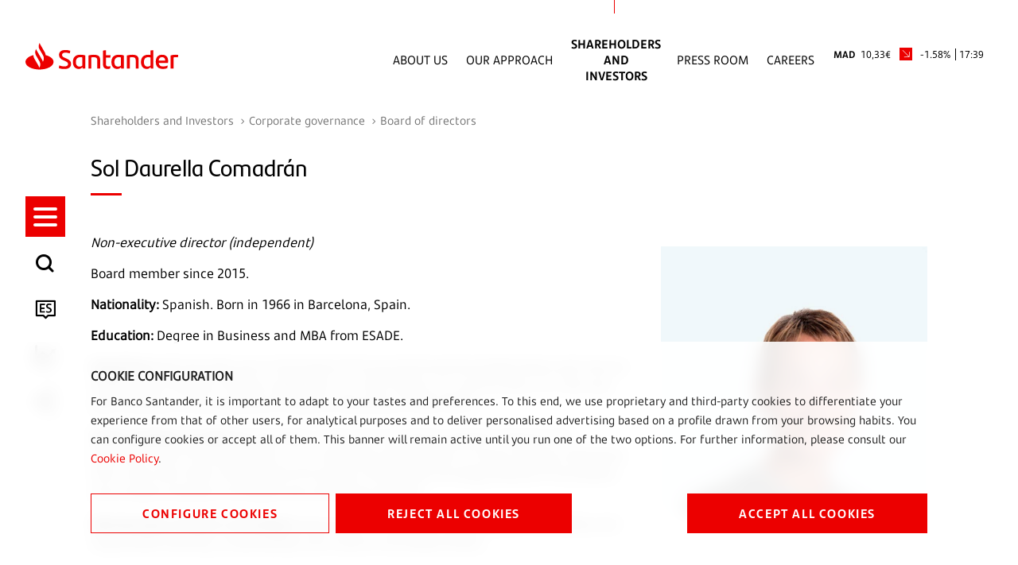

--- FILE ---
content_type: text/html;charset=UTF-8
request_url: https://www.santander.com/en/shareholders-and-investors/corporate-governance/board-of-directors/ms-sol-daurella-comadran
body_size: 14919
content:
<!DOCTYPE html><html lang="en"><head>
    
    
    <meta charset="UTF-8">
    <title>Sol Daurella Comadrán | Shareholders and Investors | Santander Bank</title>
    
    <meta name="template" content="content-page">
    
    <meta name="robots" content="index, follow">
    
    <meta name="viewport" content="width=device-width, maximum-scale=2, minimum-scale=1.0, initial-scale=1, shrink-to-fit=no">
    <meta http-equiv="X-UA-Compatible" content="IE=edge">
    <meta property="og:title" content="Sol Daurella Comadrán | Shareholders and Investors | Santander Bank">
    <meta property="og:description" content=" ">
    <meta property="og:image" content="https://www.santander.com/content/dam/santander-com/images/image-resources/backup-images/desktop/CGS_ElFaro_2_Desktop.jpg.transform/rendition-sm/image.jpg">
    <meta property="og:image:alt">
    <meta property="og:url" content="https://www.santander.com/en/shareholders-and-investors/corporate-governance/board-of-directors/ms-sol-daurella-comadran">
    <meta property="twitter:card" content="summary_large_image">
    <meta property="twitter:title" content="Sol Daurella Comadrán | Shareholders and Investors | Santander Bank">
    <meta property="twitter:description" content=" ">
    <meta name="google-site-verification" content="YxmFpPn2d-Xkccvvxh_KIJcLHeDb5TjElyvTzki-UiQ">
    
    <meta property="twitter:image" content="https://www.santander.com/content/dam/santander-com/images/image-resources/backup-images/desktop/CGS_ElFaro_2_Desktop.jpg.transform/rendition-sm/image.jpg">
    <meta property="twitter:image:alt">
    <meta property="common-lang-path" content="/accionistas-e-inversores/gobierno-corporativo/consejo-de-administracion/d-sol-daurella-comadran">
    <meta property="lang-copy" content="true">
    <meta property="adobe-target-flag" content="false">
    <meta itemprop="datePublished">
    <meta content="2025-01-29 18:33:05.958+0100" itemprop="dateModified">
    
<link rel="canonical" href="https://www.santander.com/en/shareholders-and-investors/corporate-governance/board-of-directors/ms-sol-daurella-comadran">
    <link rel="alternate" hreflang="x-default" href="https://www.santander.com/en/shareholders-and-investors/corporate-governance/board-of-directors/ms-sol-daurella-comadran">
    <link rel="alternate" hreflang="es" href="https://www.santander.com/es/accionistas-e-inversores/gobierno-corporativo/consejo-de-administracion/d-sol-daurella-comadran">

    
    
    <link rel="apple-touch-icon" sizes="180x180" href="/content/dam/santander-com/resources/favicon/apple-touch-icon.png">
    <link rel="apple-touch-icon" sizes="152x152" href="/content/dam/santander-com/resources/favicon/apple-touch-icon-152x152.png">
    <link rel="apple-touch-icon" sizes="120x120" href="/content/dam/santander-com/resources/favicon/apple-touch-icon-120x120.png">
    <link rel="icon" type="image/png" sizes="32x32" href="/content/dam/santander-com/resources/favicon/favicon-32x32.png">
    <link rel="icon" type="image/png" sizes="192x192" href="/content/dam/santander-com/resources/favicon/favicon-192x192.png">
    <link rel="icon" type="image/png" sizes="144x144" href="/content/dam/santander-com/resources/favicon/favicon-144x144.png">
    <link rel="icon" type="image/png" sizes="128x128" href="/content/dam/santander-com/resources/favicon/favicon-128x128.png">
    <link rel="icon" type="image/png" sizes="96x96" href="/content/dam/santander-com/resources/favicon/favicon-96x96.png">
    <link rel="icon" type="image/png" sizes="48x48" href="/content/dam/santander-com/resources/favicon/favicon-48x48.png">
    <link rel="icon" type="image/png" sizes="16x16" href="/content/dam/santander-com/resources/favicon/favicon-16x16.png">
    <link rel="manifest" href="/etc.clientlibs/santander-corporate/clientlibs/clientlib-site/resources/site.webmanifest">
    <link rel="mask-icon" href="/content/dam/santander-com/resources/favicon/mask-icon.svg" color="#ec0000">
    <link rel="icon" type="image/x-icon" href="/content/dam/santander-com/resources/favicon/favicon.ico">
    <meta name="msapplication-TileColor" content="#da532c">
    <meta name="theme-color" content="#ffffff">
    

    
    
<link rel="stylesheet" href="/etc.clientlibs/santander-corporate/clientlibs/clientlib-base.lc-dae724402afea2e37a64f9f2a39906bd-lc.min.css" type="text/css">





    
<link rel="stylesheet" href="/etc.clientlibs/santander-corporate/clientlibs/clientlib-site.lc-56d75ce17797cfa453b8975992817169-lc.min.css" type="text/css">





    








    
    
    

    

    
    
    

    
    
    
    
    
    
    
    
    
    
    
<style type="text/css" id="__tealiumGDPRecStyle">a{    color: #ec0000;    text-decoration: none;}*:before,*:after {    -webkit-box-sizing: border-box;    -moz-box-sizing   : border-box;    box-sizing        : border-box;}.clearfix:before,.clearfix:after,.dl-horizontal dd:before,.dl-horizontal dd:after,.container:before,.container:after,.container-fluid:before,.container-fluid:after,.row:before,.row:after,.form-horizontal .form-group:before,.form-horizontal .form-group:after,.btn-toolbar:before,.btn-toolbar:after,.btn-group-vertical>.btn-group:before,.btn-group-vertical>.btn-group:after,.nav:before,.nav:after,.navbar:before,.navbar:after,.navbar-header:before,.navbar-header:after,.navbar-collapse:before,.navbar-collapse:after,.pager:before,.pager:after,.panel-body:before,.panel-body:after,.modal-header:before,.modal-header:after,.modal-footer:before,.modal-footer:after {    display: table;    content: " ";}.modal {    position                  : fixed;    top                       : 0;    right                     : 0;    bottom                    : 0;    left                      : 0;    z-index                   : 1050;    display                   : none;    overflow                  : hidden;    -webkit-overflow-scrolling: touch;    outline                   : 0;}.modal-dialog {    position: relative;    width   : auto;    margin  : 10px;}.modal.in .modal-dialog {    -webkit-transform: translate(0, 0);    -ms-transform    : translate(0, 0);    -o-transform     : translate(0, 0);    transform        : translate(0, 0);}.modal-content {    position          : relative;    background-color  : #fff;    background-clip   : padding-box;    border            : 1px solid #999;    border            : 1px solid rgba(0, 0, 0, 0.2);    border-radius     : 6px;    -webkit-box-shadow: 0 3px 9px rgba(0, 0, 0, 0.5);    box-shadow        : 0 3px 9px rgba(0, 0, 0, 0.5);    outline           : 0;}.button {    font-family   : "SantanderHeadline-Bold";    font-size     : 14px;    text-transform: uppercase;    padding       : 14px 0;    width         : 100%;    margin-bottom : 17px;    box-shadow    : none;    letter-spacing: 1.6px;    line-height   : 23px;}.button.button__secondary {    color           : #ec0000;    background-color: transparent;    border          : 1px solid #ec0000;    position        : relative;    text-align      : center;}.button.button__denied {    color           : #ffffff;    background-color: #ec0000;    border          : 1px solid #ec0000;    position        : relative;    text-align      : center;}.button:active {     color           : #ec0000;    background-color: transparent;    border          : 1px solid #ec0000;    outline         : none;}.button:focus {     color           : #ec0000;    background-color: transparent;    border          : 1px solid #ec0000;    outline         : none;}.button.button__principal {    color           : #ffffff;    background-color: #ec0000;    border          : 1px solid #ec0000;    position        : relative;}.container-page {    max-width: 100%;    margin   : 0 16px;}.cookie-component:not(.author-mode) .alert-cookie {    position: fixed;    bottom  : 0;    left    : 0;    right   : 0;    z-index : 10;}.alert-cookie {    -ms-backdrop-filter    : blur(10px);    -webkit-backdrop-filter: blur(10px);    backdrop-filter        : blur(10px);    background-color       : rgba(255, 255, 255, 0.9);    padding                : 24px 0 0 0;}.alert-cookie .title {    margin-bottom: 8px;    font-size     : 14px;    font-weight   : bold;    line-height   : 20px;    color         : #222;    text-transform: uppercase;}.alert-cookie p {    margin-bottom: 16px;    font-size    : 14px;    line-height  : 24px;    color        : #222;}.alert-cookie .info {    font-size    : 14px;    line-height  : 20px;    color        : #767676;    margin-bottom: 17px;    display      : flex;    align-items  : center;}.alert-cookie .info .icon {    margin-right: 8px;    font-size   : 18px;}.icon-back:before {    content: "‹ ";}.modal-cookie {    -ms-backdrop-filter    : blur(10px);    -webkit-backdrop-filter: blur(10px);    backdrop-filter        : blur(10px);    background-color       : rgba(255, 255, 255, 0.9);    margin                 : 0 -16px;}.modal-body {    position: relative;    padding : 15px;}.modal-cookie .modal-content {    background-color: transparent;    border          : none;    padding         : 32px 0;    box-shadow      : none;}.modal-cookie .modal-header {    font-size     : 14px;    letter-spacing: 1.4px;    line-height   : 20px;    color         : #222;    text-transform: uppercase;    border        : none;}.modal-cookie .modal-header .icon {    color         : #EC0000;    font-size     : 24px;    padding-bottom: 4px;    padding-right : 8px;}.modal-cookie .modal-header .box-close {    display    : flex;    align-items: center;    cursor     : pointer;}.modal-cookie form {    margin-top   : 38px;    margin-bottom: 40px;}.modal-cookie .modal-content {    padding         : 48px;    border          : 1px solid #DEEDF2;    background-color: #fff;    box-shadow      : 0 0 16px 0 rgba(155, 195, 211, 0.2);    max-height: 872px;    overflow-y: scroll;}.modal-header {    border-bottom: solid 1px #DEEDF2;}.modal-cookie .text,.modal-cookie .dest {    font-family: "SantanderText-Regular";    font-size  : 14px;    line-height: 24px;    color      : #000000;    display    : block;}.modal-cookie .dest {    font-family: "SantanderText-Bold";    font-weight: bold;}.cookie-component .modal-cookie .text,.cookie-component .modal-cookie .dest {    font-family: "SantanderText-Regular";    font-size  : 14px;    line-height: 24px;    color      : #000000;    display    : block;}.cookie-component .modal-cookie .dest {    font-family: "SantanderText-Bold";}button,input,optgroup,select,textarea {    color : inherit;    font  : inherit;    margin: 0;}input {    line-height: normal;}input,button,select,textarea {    font-family: inherit;    font-size  : inherit;    line-height: inherit;}input.san-checkbox {    position: absolute;    opacity : 0;}input[type="checkbox"],input[type="radio"] {    -webkit-box-sizing: border-box;    -moz-box-sizing   : border-box;    box-sizing        : border-box;    padding           : 0;}input[type="radio"],input[type="checkbox"] {    margin     : 4px 0 0;    margin-top : 1px \9;    line-height: normal;}.cookie-component .title-block {    position: relative;}.cookie-component .title-block>* {    padding-bottom: 16px;    font-size     : 30px;}.title-block:after {    content   : "";    height    : 3px;    width     : 39px;    background: #ec0000;    position  : absolute;    bottom    : 0;    left      : 0;}input.san-checkbox+label {    position: relative;    cursor  : pointer;    padding : 0;}.modal-cookie label {    font-weight  : normal;    display      : flex;    margin-bottom: 16px;    align-items  : flex-start;}input.san-checkbox+label:before {    content     : '';    font-size   : 16px;    line-height : 30px;    margin-right: 16px;    min-width   : 30px;    min-height  : 30px;    max-width   : 30px;    max-height  : 30px;    color       : #ec0000;    border      : solid 1px #ec0000;    text-align  : center;}input.san-checkbox:disabled:checked+label:before {    color       : #767676;    border-color: #767676;}.modal-cookie input+label:before {    margin-top: 5px;}input.san-checkbox:checked+label:before {    content    : '✔';    font-family: 'icomoon';}.cookie-component .modal-cookie input+label:before {    margin-top: 5px;}.modal-header {    padding      : 15px;    border-bottom: 1px solid #e5e5e5;}.modal-cookie .modal-header {    font-family   : "SantanderHeadline-Regular";    font-size     : 14px;    letter-spacing: 1.4px;    line-height   : 20px;    color         : #000000;    text-transform: uppercase;    border        : none;}.cookie-component .modal-cookie .modal-header {    font-family   : "SantanderHeadline-Regular";    font-size     : 14px;    letter-spacing: 1.4px;    line-height   : 20px;    color         : #000000;    text-transform: uppercase;    border        : none;}.modal-footer {    padding   : 15px;    text-align: right;    border-top: 1px solid #e5e5e5;}.modal-cookie .modal-footer {    border: none;}@media (max-width: 1024px) {        .box-right {        order: 1;    }    .box-left {    order: 2;    display: flex;    flex-direction: column;    }        .button__config {        order: 2;    }    .button_denied {        order: 1;    }    .box-button {        display: flex;        flex-direction: column;    }}@media (min-width: 768px) {    .modal-dialog {        width : 600px;        margin: 30px auto;    }    .modal-content {        -webkit-box-shadow: 0 5px 15px rgba(0, 0, 0, 0.5);        box-shadow        : 0 5px 15px rgba(0, 0, 0, 0.5);    }    .modal-cookie .text,    .modal-cookie .dest {        font-size: 16px;    }    .cookie-component .modal-cookie .text,    .cookie-component .modal-cookie .dest {        font-size: 16px;    }    .alert-cookie {        padding: 32px 0;    }    .alert-cookie .title {        font-size  : 16px;        line-height: 23px;    }    .alert-cookie p {        margin-bottom: 32px;    }    .modal-cookie .modal-footer {        border-top : solid 1px #DEEDF2;        padding-top: 47px;        margin-top : 48px;    }    .cookie-component .modal-cookie .modal-header {        border-bottom: solid 1px #deedf2;    }}@media (min-width: 992px) {    .modal-lg {        width: 900px;    }}@media (min-width: 1024px) {    .button {        font-size   : 16px;        padding     : 11px 50px;        width       : auto;        margin-right: 8px;            }    .button:last-child {        margin-right: 0;    }    .box-left {   margin-right: 25px;    }    .container-page {        max-width: 1114px;        margin   : 0 114px;    }    .alert-cookie .box-button {        display        : flex;        align-items    : center;        justify-content: space-between;    }    .alert-cookie .box-button .box-left {        display: flex;        flex-direction: row;    }}@media (min-width: 1350px) {    .container-page {        margin: auto;    }    .button {        font-size   : 16px;        padding     : 11px 64px;    }}</style><meta rel="x-prerender-render-id" content="fddab5dc-25bc-4848-9854-10def3a86335" />
			<meta rel="x-prerender-render-at" content="2026-01-20T21:35:19.959Z" /><meta rel="x-prerender-request-id" content="fddab5dc-25bc-4848-9854-10def3a86335" />
      		<meta rel="x-prerender-request-at" content="2026-01-20T21:35:19.646Z" /><meta rel="x-prerender-request-id" content="74477ccd-7c58-4108-a0d7-eff6cb0951f1" />
      		<meta rel="x-prerender-request-at" content="2026-02-01T02:10:49.989Z" /></head>
    <body class="page basicpage" id="page-5439f23955" data-cmp-data-layer-enabled=""><img id="print-img" src="/content/dam/santander-com/resources/img/logo_letters.png">
        
        
        
            




            



            <div class="root responsivegrid">


<div class="aem-Grid aem-Grid--12 aem-Grid--default--12 ">
    
    <div class="header-xf experiencefragment aem-GridColumn aem-GridColumn--default--12">


     
    <div class="xfpage page basicpage">

    



<div class="xf-content-height">
    <div class="root responsivegrid">


<div class="aem-Grid aem-Grid--12 aem-Grid--default--12 ">
    
    <div class="responsivegrid aem-GridColumn aem-GridColumn--default--12">


<div class="aem-Grid aem-Grid--12 aem-Grid--default--12 ">
    
    <div class="header aem-GridColumn aem-GridColumn--default--12">
    
    
<link rel="stylesheet" href="/etc.clientlibs/santander-corporate/clientlibs/clientlib-components/clientlib-header.lc-77a368e3b008f0e6ba8a568ee809d4eb-lc.min.css" type="text/css">





<header>
    <input type="hidden" class="nameComponent" value="header">
    <div class="dialogText d-none"></div>
    <input type="hidden" id="sanRedirect" name="sanRedirect" value="online banking">
    <div class=" header-wrapper">
        <div class="header__redirector" id="redirectorMain">
            

    


            

    
        
    
    

        </div>
        <div class="header-container">
            <div class="header__logo">
                





  <a href="https://www.santander.com/en/home" class="header-logo__url" tabindex="1">
    <img src="/content/dam/santander-com/images/logo/santander-logo-positive.svg" alt="Santander Bank" class="header-logo__img">
  </a>


            </div>
            <div class="header-container-redirector">
                <div class="header__quicklinks">
                    

<ul class="header__quicklinks-container">
    <li class="header-quicklinks__item">
        <a href="https://www.santander.com/en/about-us" class="header-quicklinks-item__text" target="_self" tabindex="2">
            About Us
        </a>
    </li>

    <li class="header-quicklinks__item">
        <a href="https://www.santander.com/en/our-approach" class="header-quicklinks-item__text" target="_self" tabindex="3">
            Our Approach
        </a>
    </li>

    <li class="header-quicklinks__item active">
        <a href="https://www.santander.com/en/shareholders-and-investors" class="header-quicklinks-item__text" target="_self" tabindex="4">
            Shareholders and Investors
        </a>
    </li>

    <li class="header-quicklinks__item">
        <a href="https://www.santander.com/en/press-room" class="header-quicklinks-item__text" target="_self" tabindex="5">
            Press Room
        </a>
    </li>

    <li class="header-quicklinks__item">
        <a href="https://www.santander.com/en/careers" class="header-quicklinks-item__text" target="_self" tabindex="6">
            Careers
        </a>
    </li>
</ul>
                    <!-- SDI include (path: /content/experience-fragments/santander_corporate/san-global/english/header---en/header-positive-en/_jcr_content/root/responsivegrid/header/header-corporate-shares-simple.content.nocache.html, resourceType: santander-corporate/components/content/commons/corporate-shares-simple) -->

    
    
<link rel="stylesheet" href="/etc.clientlibs/santander-corporate/clientlibs/clientlib-components/clientlib-corporate-shares-simple.lc-e9d464e965d7b029a093ccec07c9a7a0-lc.min.css" type="text/css">






<div class="corporate-shares-simple-uni" style="display: flex; visibility: visible;">
    <div class="corporate-shares-simple-wrapper" data-jsonpath="https://tools.eurolandir.com/tools/pricefeed/Santander/?market=madrid&amp;language=en&amp;longtime=1" data-path="/content/experience-fragments/santander_corporate/san-global/english/header---en/header-positive-en/jcr:content/root/responsivegrid/header/header-corporate-shares-simple">
        <a href="/en/shareholders-and-investors/santander-share" target="_self" class="" tabindex="7">
        	<span class="sr-only">Santander Share</span>
            <span class="nombreCiu">MAD</span>
            <span class="dinero"><span class="cash">10,33</span><span class="simbolo">€</span></span> 
            <span class="flecha "><span class="icon icon-flechaNegativa-SAN"></span></span>
            <span class="porcentaje">-1.58%</span> 
            <span class="hora">17:39</span>
        </a>
    </div>
</div>

    
    






                </div>
            </div>
        </div>
    </div>
</header>

    
    





</div>
<div class="insert-html aem-GridColumn aem-GridColumn--default--12">
<div class="insert-html-component">
    
    
    
</div>

    
</div>

    
</div>
</div>

    
</div>
</div>

</div>
</div>

    
    
    




</div>
<div class="navigation-menu-xf experiencefragment aem-GridColumn aem-GridColumn--default--12">


     
    
    <div class="xfpage page basicpage">

    



<div class="xf-content-height">
    <div class="root responsivegrid">


<div class="aem-Grid aem-Grid--12 aem-Grid--default--12 ">
    
    <div class="responsivegrid aem-GridColumn aem-GridColumn--default--12">


<div class="aem-Grid aem-Grid--12 aem-Grid--default--12 ">
    
    <div class="navigation-menu aem-GridColumn aem-GridColumn--default--12">
    
    
<link rel="stylesheet" href="/etc.clientlibs/santander-corporate/clientlibs/clientlib-components/clientlib-navigation-menu.lc-d51e4e0689b510e89b8a7b3fa86697e9-lc.min.css" type="text/css">









    <div>

<div class="container-page">
    <input type="hidden" class="nameComponent" value="navigation-menu">
    <div class="dialogText d-none"></div>
    <div class="search-box-wrapper">
        
        
        <input type="hidden" id="pathSearchPageMenu" name="pathSearchPageMenu" value="https://www.santander.com/en/search-results">
        <div class="container-page">
            <div class="search-box">
                <input class="search-box-input" type="text" name="search-box" aria-label="How can we help?" placeholder="How can we help?" tabindex="8">
                <span class="icon icon-search" aria-label="Search"></span>
            </div>
            <div class="search-box-info">
                <span class="search-box-info-text">
                    Enter at least
                    <b> two characters</b>
                     to search.
                </span>
            </div>
            <div class="search-box-loader">
               
                <div id="lottie-search" aria-hidden="true"><svg xmlns="http://www.w3.org/2000/svg" viewBox="0 0 64 32" width="64" height="32" preserveAspectRatio="xMidYMid meet" style="width: 100%; height: 100%; transform: translate3d(0px, 0px, 0px);"><defs><clipPath id="__lottie_element_2"><rect width="64" height="32" x="0" y="0"></rect></clipPath></defs><g clip-path="url(#__lottie_element_2)"><g transform="matrix(1,0,0,1,32,16)" opacity="1" style="display: block;"><g opacity="1" transform="matrix(1,0,0,1,0,0)"><path stroke-linecap="round" stroke-linejoin="round" fill-opacity="0" stroke="rgb(236,0,0)" stroke-opacity="1" stroke-width="2" d=" M1.5920000076293945,-13.404999732971191 C8.230999946594238,-12.611000061035156 13.378000259399414,-6.9120001792907715 13.378000259399414,0 C13.378000259399414,0 13.378000259399414,0 13.378000259399414,0 C13.378000259399414,7.455999851226807 7.388999938964844,13.5 0,13.5 C-7.388999938964844,13.5 -13.378000259399414,7.455999851226807 -13.378000259399414,0 C-13.378000259399414,-2.921999931335449 -12.458000183105469,-5.626999855041504 -10.895000457763672,-7.835999965667725"></path></g></g></g></svg></div>
            </div>
            <div class="search-box-results">
                <span class="sb-results-title-ok"> SUGGESTED RESULTS</span>
                <span class="sb-results-title-ko"> THERE ARE NO SUGGESTED RESULTS</span>
                <div class="traveling-results">
                </div>
                <div class="sb-button-container">
                    <a class="sb-button button button__secondary" href="https://www.santander.com/en/search-results" rel="nofollow" tabindex="9">
                        SEE ALL RESULTS</a>
                </div>
            </div>
        </div>
    </div>
</div>
<nav class="menu-lateral " role="navigation">
    <input type="hidden" id="backLiteral" name="filterType" value="Back">
    <input type="hidden" id="knowMoreLiteral" name="nameDocuments" value="More">
    <!-- <nav aria-label="Quick access" tabindex="-1" > -->
        <ul class="menu-level1" role="none" aria-label="Quick access" style="margin-top: -175.5px;">
            
                
                    <li class="mandatory" role="listitem">
                        <a href="https://www.santander.com/en/home" title="" aria-label="Go to the home page" tabindex="10">
                        
                            <span class="icon icon-llama logo-menu">
                            <span class="text-acce">Santander</span>
                            </span>
                        
                        
                        </a>
                    </li>
                
            <!-- HAMBURGER MENU / REQUIRED OPTION -->
            <li class="icon-menu-lat mandatory" role="listitem" tabindex="11">
                <div class="hamburger" role="button" tabindex="0" aria-label="Menu">
                    <div class="hamburger-box">
                        <div class="hamburger-inner">
                            <span class="text-acce">Menu</span>
                        </div>
                    </div>
                </div>
            </li>
            <!-- SEARCH / REQUIRED OPTION -->
            <li role="listitem" tabindex="12" class="mandatory search-enter" aria-label="Search">
                <span class="icon icon-search">
                    <span class="text-acce">Search</span>
                </span>
            </li>
            <!-- LANGUAGE / REQUIRED OPTION -->
            <li class="lenguage mandatory change-lenguage" aria-label="Change language" role="listitem" tabindex="13">
                
                    <input type="hidden" name="targetPathValue" value="https://www.santander.com/es/accionistas-e-inversores/gobierno-corporativo/consejo-de-administracion/d-sol-daurella-comadran">
                    <a role="button" aria-label="Español">
                        <span id="es" class="icon-es text-lenguage"></span>
                        </a><a href="https://www.santander.com/es/accionistas-e-inversores/gobierno-corporativo/consejo-de-administracion/d-sol-daurella-comadran" class="text-acce">
                            d-sol-daurella-comadran
                        </a>
                        

                    
                
            </li>
            
                <li role="listitem" aria-label="shares of stock" tabindex="16">
                    <span class="icon icon-stock">
                        <span class="text-acce">shares of stock</span>
                    </span>
                </li>
            
            
                <li role="listitem" aria-label="Share" tabindex="17">
                    <span class="icon icon-share">
                        <span class="text-acce">Share</span>
                    </span>
                </li>
            
            
        </ul>
    <!-- </nav> -->
    <div class="menu-level2">
        <div class="block-level">
            <!--   <div class="lenguage">
        <sly data-sly-list.mylanguage="com.santander.corporate.core.models.components.navigationmenu.MenuLanguageDTOHeritance@210bbe13">
          <a href=" " title="" >
            <span class="icon icon-language"></span>
            <span id="" class="text-lenguage"></span>
          </a>
        </sly>
      </div> -->
            <div class="menu-wrapper button-banca">
                <div class="menu-container-redirector">
                    <div class="menu__redirector" style="display: initial;">
                        <!-- <sly data-sly-resource="menu-redirection.menu-redirector"></sly> -->
                        

    
    

    



<div class="xf-content-height">
    <div class="root responsivegrid">


<div class="aem-Grid aem-Grid--12 aem-Grid--default--12 ">
    
    <div class="responsivegrid aem-GridColumn aem-GridColumn--default--12">


<div class="aem-Grid aem-Grid--12 aem-Grid--default--12 ">
    
    <div class="redirector aem-GridColumn aem-GridColumn--default--12">

<div class="dropdown-wrapper">
    <div class="btn-group dropdown__container dropdown__container--filter menu-redirector__item">
        <a class="btn menu-redirector-item--cookie" href="" target="_blank" rel="noopener noreferrer">online banking</a>
        <button class="btn dropdown-toggle dropdownMenu" data-toggle="dropdown" aria-label="button-redirector">
            <span class="icon icon-down"></span>
        </button>
        <div class="dropdown-menu dropdown__items" role="menu" aria-label="dropdownMenu">
            <a href="https://www.santander.com.ar/banco/online/personas" target="_blank" rel="noopener noreferrer" class="menu-redirector__item"><img src="/content/dam/santander-com/paises/argentina.png.transform/rendition-xs/image.png" alt="" class="menu-redirector-item__img"><span>Argentina</span></a>
        
            <a href="https://www.santander.com.br/" target="_blank" rel="noopener noreferrer" class="menu-redirector__item"><img src="/content/dam/santander-com/paises/brazil.png.transform/rendition-xs/image.png" alt="" class="menu-redirector-item__img"><span>Brazil</span></a>
        
            <a href="https://banco.santander.cl/personas" target="_blank" rel="noopener noreferrer" class="menu-redirector__item"><img src="/content/dam/santander-com/paises/chile.png.transform/rendition-xs/image.png" alt="" class="menu-redirector-item__img"><span>Chile</span></a>
        
            <a href="https://www.santander.de/privatkunden/" target="_blank" rel="noopener noreferrer" class="menu-redirector__item"><img src="/content/dam/santander-com/paises/germany.png.transform/rendition-xs/image.png" alt="" class="menu-redirector-item__img"><span>Germany</span></a>
        
            <a href="https://www.santander.com.mx/index.html" target="_blank" rel="noopener noreferrer" class="menu-redirector__item"><img src="/content/dam/santander-com/paises/mexico.png.transform/rendition-xs/image.png" alt="" class="menu-redirector-item__img"><span>Mexico</span></a>
        
            <a href="https://www.santander.com.pe/" target="_blank" rel="noopener noreferrer" class="menu-redirector__item"><img src="/content/dam/santander-com/paises/peru.png.transform/rendition-xs/image.png" alt="" class="menu-redirector-item__img"><span>Peru</span></a>
        
            <a href="https://www.santander.pl/klient-indywidualny" target="_blank" rel="noopener noreferrer" class="menu-redirector__item"><img src="/content/dam/santander-com/paises/poland.png.transform/rendition-xs/image.png" alt="" class="menu-redirector-item__img"><span>Poland</span></a>
        
            <a href="https://www.santander.pt/" target="_blank" rel="noopener noreferrer" class="menu-redirector__item"><img src="/content/dam/santander-com/paises/portugal.png.transform/rendition-xs/image.png" alt="" class="menu-redirector-item__img"><span>Portugal</span></a>
        
            <a href="https://www.bancosantander.es/en/particulares" target="_blank" rel="noopener noreferrer" class="menu-redirector__item"><img src="/content/dam/santander-com/paises/spain.png.transform/rendition-xs/image.png" alt="" class="menu-redirector-item__img"><span>Spain</span></a>
        
            <a href="https://www.santander.co.uk/" target="_blank" rel="noopener noreferrer" class="menu-redirector__item"><img src="/content/dam/santander-com/paises/united-kingdom.png.transform/rendition-xs/image.png" alt="" class="menu-redirector-item__img"><span>United Kingdom</span></a>
        
            <a href="https://www.santanderbank.com/" target="_blank" rel="noopener noreferrer" class="menu-redirector__item"><img src="/content/dam/santander-com/paises/united-states.png.transform/rendition-xs/image.png" alt="" class="menu-redirector-item__img"><span>United States</span></a>
        
            <a href="https://www.santander.com.uy/" target="_blank" rel="noopener noreferrer" class="menu-redirector__item"><img src="/content/dam/santander-com/paises/uruguay.png.transform/rendition-xs/image.png" alt="" class="menu-redirector-item__img"><span>Uruguay</span></a>
        
            <a href="https://www.santander.com/en/about-us/financial-services" target="_blank" rel="noopener noreferrer" class="menu-redirector__item"><img src="/content/dam/santander-com/paises/san-logo.png.transform/rendition-xs/image.png" alt="" class="menu-redirector-item__img"><span>Directory</span></a>
        </div>
    </div>
</div>
</div>

    
</div>
</div>

    
</div>
</div>

</div>


                    </div>
                </div>
            </div>
            <nav class="cmp-navigation ps" role="navigation" itemscope="" itemtype="http://schema.org/SiteNavigationElement" style="align-items: center;">
    <ul class="cmp-navigation__group">
        

    <li class="cmp-navigation__item cmp-navigation__item--level-0 ">
        
    

    <a href="https://www.santander.com/en/home" title="Home" aria-label="page-https://www.santander.com/en/home" class="cmp-navigation__item-link" tabindex="-1">Home</a>

        
    </li>

    
        

    <li class="cmp-navigation__item cmp-navigation__item--level-0 children-ul">
        
    

    <a href="https://www.santander.com/en/about-us" title="About us" aria-label="page-https://www.santander.com/en/about-us" class="cmp-navigation__item-link width100" tabindex="-1">About us</a>

        
    <ul class="cmp-navigation__group">
        

    <li class="cmp-navigation__item cmp-navigation__item--level-1 ">
        
    

    <a href="https://www.santander.com/en/about-us/key-facts-and-figures" title="Key facts and figures" aria-label="page-https://www.santander.com/en/about-us/key-facts-and-figures" class="cmp-navigation__item-link" tabindex="-1">Key facts and figures</a>

        
    </li>

    
        

    <li class="cmp-navigation__item cmp-navigation__item--level-1 ">
        
    

    <a href="https://www.santander.com/en/about-us/our-model" title="Our model" aria-label="page-https://www.santander.com/en/about-us/our-model" class="cmp-navigation__item-link" tabindex="-1">Our model</a>

        
    </li>

    
        

    <li class="cmp-navigation__item cmp-navigation__item--level-1 ">
        
    

    <a href="https://www.santander.com/en/about-us/our-culture" title="Our culture" aria-label="page-https://www.santander.com/en/about-us/our-culture" class="cmp-navigation__item-link" tabindex="-1">Our culture</a>

        
    </li>

    
        

    <li class="cmp-navigation__item cmp-navigation__item--level-1 ">
        
    

    <a href="https://www.santander.com/en/about-us/our-brand" title="Our brand" aria-label="page-https://www.santander.com/en/about-us/our-brand" class="cmp-navigation__item-link" tabindex="-1">Our brand</a>

        
    </li>

    
        

    <li class="cmp-navigation__item cmp-navigation__item--level-1 ">
        
    

    <a href="https://www.santander.com/en/about-us/our-board" title="Our board" aria-label="page-https://www.santander.com/en/about-us/our-board" class="cmp-navigation__item-link" tabindex="-1">Our board</a>

        
    </li>

    
        

    <li class="cmp-navigation__item cmp-navigation__item--level-1 ">
        
    

    <a href="https://www.santander.com/en/about-us/our-history" title="Our history" aria-label="page-https://www.santander.com/en/about-us/our-history" class="cmp-navigation__item-link" tabindex="-1">Our history</a>

        
    </li>

    <div class="text-header-level"><div class="title-block-level"></div><p class="description-block-level"></p> <a class="more-information" href="https://www.santander.com/en/about-us" title=""><span class="text-link">More</span><span class="icon icon-navigate-link"></span></a></div></ul>

    </li>

    
        

    <li class="cmp-navigation__item cmp-navigation__item--level-0 children-ul">
        
    

    <a href="https://www.santander.com/en/our-approach" title="Our approach" aria-label="page-https://www.santander.com/en/our-approach" class="cmp-navigation__item-link width100" tabindex="-1">Our approach</a>

        
    <ul class="cmp-navigation__group">
        

    <li class="cmp-navigation__item cmp-navigation__item--level-1 children-ul">
        
    

    <a href="https://www.santander.com/en/our-approach/sustainability" title="Sustainability" aria-label="page-https://www.santander.com/en/our-approach/sustainability" class="cmp-navigation__item-link width100" tabindex="-1">Sustainability</a>

        
    <ul class="cmp-navigation__group">
        

    <li class="cmp-navigation__item cmp-navigation__item--level-2 ">
        
    

    <a href="https://www.santander.com/en/our-approach/sustainability/our-climate-transition-plan" title="Our climate transition plan " aria-label="page-https://www.santander.com/en/our-approach/sustainability/our-climate-transition-plan" class="cmp-navigation__item-link" tabindex="-1">Our climate transition plan </a>

        
    </li>

    
        

    <li class="cmp-navigation__item cmp-navigation__item--level-2 ">
        
    

    <a href="https://www.santander.com/en/our-approach/sustainability/supporting-communities" title="Supporting communities" aria-label="page-https://www.santander.com/en/our-approach/sustainability/supporting-communities" class="cmp-navigation__item-link" tabindex="-1">Supporting communities</a>

        
    </li>

    
        

    <li class="cmp-navigation__item cmp-navigation__item--level-2 ">
        
    

    <a href="https://www.santander.com/en/our-approach/sustainability/reports" title="Reports" aria-label="page-https://www.santander.com/en/our-approach/sustainability/reports" class="cmp-navigation__item-link" tabindex="-1">Reports</a>

        
    </li>

    <div class="text-header-level"><a href="#" title="" class="back-menu" aria-labelledby="title-0"><span class="icon icon-back"></span><span class="texto-back-menu"></span><span class="texto-back-menu-hid" id="title-0">Regresar</span></a><div class="title-block-level h3"></div><div class="description-block-level"></div><a href="https://www.santander.com/en/our-approach/sustainability" class="more-information" title="" aria-labelledby="text-link-0"><span class="text-link" id="text-link-0">More</span><span class="icon icon-navigate-link"></span></a></div></ul>

    </li>

    
        

    <li class="cmp-navigation__item cmp-navigation__item--level-1 children-ul">
        
    

    <a href="https://www.santander.com/en/our-approach/education-employability-and-entrepreneurship" title="Education, employability and entrepreneurship" aria-label="page-https://www.santander.com/en/our-approach/education-employability-and-entrepreneurship" class="cmp-navigation__item-link width100" tabindex="-1">Education, employability and entrepreneurship</a>

        
    <ul class="cmp-navigation__group">
        

    <li class="cmp-navigation__item cmp-navigation__item--level-2 ">
        
    

    <a href="https://www.santander.com/en/our-approach/education-employability-and-entrepreneurship/education" title="Education" aria-label="page-https://www.santander.com/en/our-approach/education-employability-and-entrepreneurship/education" class="cmp-navigation__item-link" tabindex="-1">Education</a>

        
    </li>

    
        

    <li class="cmp-navigation__item cmp-navigation__item--level-2 ">
        
    

    <a href="https://www.santander.com/en/our-approach/education-employability-and-entrepreneurship/employability" title="Employability" aria-label="page-https://www.santander.com/en/our-approach/education-employability-and-entrepreneurship/employability" class="cmp-navigation__item-link" tabindex="-1">Employability</a>

        
    </li>

    
        

    <li class="cmp-navigation__item cmp-navigation__item--level-2 ">
        
    

    <a href="https://www.santander.com/en/our-approach/education-employability-and-entrepreneurship/entrepreneurship" title="Entrepreneurship" aria-label="page-https://www.santander.com/en/our-approach/education-employability-and-entrepreneurship/entrepreneurship" class="cmp-navigation__item-link" tabindex="-1">Entrepreneurship</a>

        
    </li>

    <div class="text-header-level"><a href="#" title="" class="back-menu" aria-labelledby="title-1"><span class="icon icon-back"></span><span class="texto-back-menu"></span><span class="texto-back-menu-hid" id="title-1">Regresar</span></a><div class="title-block-level h3"></div><div class="description-block-level"></div><a href="https://www.santander.com/en/our-approach/education-employability-and-entrepreneurship" class="more-information" title="" aria-labelledby="text-link-1"><span class="text-link" id="text-link-1">More</span><span class="icon icon-navigate-link"></span></a></div></ul>

    </li>

    
        

    <li class="cmp-navigation__item cmp-navigation__item--level-1 ">
        
    

    <a href="https://www.santander.com/en/our-approach/policies-and-initiatives" title="Policies &amp; Initiatives" aria-label="page-https://www.santander.com/en/our-approach/policies-and-initiatives" class="cmp-navigation__item-link" tabindex="-1">Policies &amp; Initiatives</a>

        
    </li>

    <div class="text-header-level"><div class="title-block-level"></div><p class="description-block-level"></p> <a class="more-information" href="https://www.santander.com/en/our-approach" title=""><span class="text-link">More</span><span class="icon icon-navigate-link"></span></a></div></ul>

    </li>

    
        

    <li class="cmp-navigation__item cmp-navigation__item--level-0 cmp-navigation__item--active children-ul">
        
    

    <a href="https://www.santander.com/en/shareholders-and-investors" title="Shareholders and Investors" aria-label="page-https://www.santander.com/en/shareholders-and-investors" aria-current="page" class="cmp-navigation__item-link active width100" tabindex="-1">Shareholders and Investors</a>

        
    <ul class="cmp-navigation__group actived" style="margin-left: 0px; left: 30%;">
        

    <li class="cmp-navigation__item cmp-navigation__item--level-1 children-ul">
        
    

    <a href="https://www.santander.com/en/shareholders-and-investors/santander-share" title="Santander Share" aria-label="page-https://www.santander.com/en/shareholders-and-investors/santander-share" class="cmp-navigation__item-link width100" tabindex="-1">Santander Share</a>

        
    <ul class="cmp-navigation__group">
        

    <li class="cmp-navigation__item cmp-navigation__item--level-2 ">
        
    

    <a href="https://www.santander.com/en/shareholders-and-investors/santander-share/price" title="Price" aria-label="page-https://www.santander.com/en/shareholders-and-investors/santander-share/price" class="cmp-navigation__item-link" tabindex="-1">Price</a>

        
    </li>

    
        

    <li class="cmp-navigation__item cmp-navigation__item--level-2 ">
        
    

    <a href="https://www.santander.com/en/shareholders-and-investors/santander-share/shareholder-remuneration" title="Shareholder remuneration" aria-label="page-https://www.santander.com/en/shareholders-and-investors/santander-share/shareholder-remuneration" class="cmp-navigation__item-link" tabindex="-1">Shareholder remuneration</a>

        
    </li>

    
        

    <li class="cmp-navigation__item cmp-navigation__item--level-2 ">
        
    

    <a href="https://www.santander.com/en/shareholders-and-investors/santander-share/presence-in-indexes" title="Presence in indexes" aria-label="page-https://www.santander.com/en/shareholders-and-investors/santander-share/presence-in-indexes" class="cmp-navigation__item-link" tabindex="-1">Presence in indexes</a>

        
    </li>

    
        

    <li class="cmp-navigation__item cmp-navigation__item--level-2 ">
        
    

    <a href="https://www.santander.com/en/shareholders-and-investors/santander-share/coverage" title="Coverage" aria-label="page-https://www.santander.com/en/shareholders-and-investors/santander-share/coverage" class="cmp-navigation__item-link" tabindex="-1">Coverage</a>

        
    </li>

    
        

    <li class="cmp-navigation__item cmp-navigation__item--level-2 ">
        
    

    <a href="https://www.santander.com/en/shareholders-and-investors/santander-share/capital-transactions" title="Capital transactions" aria-label="page-https://www.santander.com/en/shareholders-and-investors/santander-share/capital-transactions" class="cmp-navigation__item-link" tabindex="-1">Capital transactions</a>

        
    </li>

    
        

    <li class="cmp-navigation__item cmp-navigation__item--level-2 ">
        
    

    <a href="https://www.santander.com/en/shareholders-and-investors/santander-share/share-capital-distribution" title="Share capital distribution" aria-label="page-https://www.santander.com/en/shareholders-and-investors/santander-share/share-capital-distribution" class="cmp-navigation__item-link" tabindex="-1">Share capital distribution</a>

        
    </li>

    
        

    <li class="cmp-navigation__item cmp-navigation__item--level-2 ">
        
    

    <a href="https://www.santander.com/en/shareholders-and-investors/santander-share/consenso-de-analistas" title="Analysts consensus" aria-label="page-https://www.santander.com/en/shareholders-and-investors/santander-share/consenso-de-analistas" class="cmp-navigation__item-link" tabindex="-1">Analysts consensus</a>

        
    </li>

    <div class="text-header-level"><a href="#" title="" class="back-menu" aria-labelledby="title-2"><span class="icon icon-back"></span><span class="texto-back-menu">Shareholders and Investors</span><span class="texto-back-menu-hid" id="title-2">Regresar</span></a><div class="title-block-level h3"></div><div class="description-block-level"></div><a href="https://www.santander.com/en/shareholders-and-investors/santander-share" class="more-information" title="" aria-labelledby="text-link-2"><span class="text-link" id="text-link-2">More</span><span class="icon icon-navigate-link"></span></a></div></ul>

    </li>

    
        

    <li class="cmp-navigation__item cmp-navigation__item--level-1 children-ul">
        
    

    <a href="https://www.santander.com/en/shareholders-and-investors/financial-and-economic-information" title="Financial and economic information" aria-label="page-https://www.santander.com/en/shareholders-and-investors/financial-and-economic-information" class="cmp-navigation__item-link width100" tabindex="-1">Financial and economic information</a>

        
    <ul class="cmp-navigation__group">
        

    <li class="cmp-navigation__item cmp-navigation__item--level-2 ">
        
    

    <a href="https://www.santander.com/en/shareholders-and-investors/financial-and-economic-information/relevant-information" title="Relevant information" aria-label="page-https://www.santander.com/en/shareholders-and-investors/financial-and-economic-information/relevant-information" class="cmp-navigation__item-link" tabindex="-1">Relevant information</a>

        
    </li>

    
        

    <li class="cmp-navigation__item cmp-navigation__item--level-2 ">
        
    

    <a href="https://www.santander.com/en/shareholders-and-investors/financial-and-economic-information/quarterly-results" title="Quarterly Results" aria-label="page-https://www.santander.com/en/shareholders-and-investors/financial-and-economic-information/quarterly-results" class="cmp-navigation__item-link" tabindex="-1">Quarterly Results</a>

        
    </li>

    
        

    <li class="cmp-navigation__item cmp-navigation__item--level-2 ">
        
    

    <a href="https://www.santander.com/en/shareholders-and-investors/financial-and-economic-information/quarterly-shareholder-report" title="Quarterly Shareholder Report" aria-label="page-https://www.santander.com/en/shareholders-and-investors/financial-and-economic-information/quarterly-shareholder-report" class="cmp-navigation__item-link" tabindex="-1">Quarterly Shareholder Report</a>

        
    </li>

    
        

    <li class="cmp-navigation__item cmp-navigation__item--level-2 ">
        
    

    <a href="https://www.santander.com/en/shareholders-and-investors/financial-and-economic-information/annual-report" title="Annual Report" aria-label="page-https://www.santander.com/en/shareholders-and-investors/financial-and-economic-information/annual-report" class="cmp-navigation__item-link" tabindex="-1">Annual Report</a>

        
    </li>

    
        

    <li class="cmp-navigation__item cmp-navigation__item--level-2 ">
        
    

    <a href="https://www.santander.com/en/shareholders-and-investors/financial-and-economic-information/pillar-3-disclosures-report" title="Pillar 3 disclosures report" aria-label="page-https://www.santander.com/en/shareholders-and-investors/financial-and-economic-information/pillar-3-disclosures-report" class="cmp-navigation__item-link" tabindex="-1">Pillar 3 disclosures report</a>

        
    </li>

    
        

    <li class="cmp-navigation__item cmp-navigation__item--level-2 ">
        
    

    <a href="https://www.santander.com/en/shareholders-and-investors/financial-and-economic-information/filings-with-other-regulatory-bodies" title="Filings with other regulatory bodies" aria-label="page-https://www.santander.com/en/shareholders-and-investors/financial-and-economic-information/filings-with-other-regulatory-bodies" class="cmp-navigation__item-link" tabindex="-1">Filings with other regulatory bodies</a>

        
    </li>

    
        

    <li class="cmp-navigation__item cmp-navigation__item--level-2 ">
        
    

    <a href="https://www.santander.com/en/shareholders-and-investors/financial-and-economic-information/tlac-disclosure" title="TLAC Disclosure" aria-label="page-https://www.santander.com/en/shareholders-and-investors/financial-and-economic-information/tlac-disclosure" class="cmp-navigation__item-link" tabindex="-1">TLAC Disclosure</a>

        
    </li>

    <div class="text-header-level"><a href="#" title="" class="back-menu" aria-labelledby="title-3"><span class="icon icon-back"></span><span class="texto-back-menu">Shareholders and Investors</span><span class="texto-back-menu-hid" id="title-3">Regresar</span></a><div class="title-block-level h3"></div><div class="description-block-level"></div><a href="https://www.santander.com/en/shareholders-and-investors/financial-and-economic-information" class="more-information" title="" aria-labelledby="text-link-3"><span class="text-link" id="text-link-3">More</span><span class="icon icon-navigate-link"></span></a></div></ul>

    </li>

    
        

    <li class="cmp-navigation__item cmp-navigation__item--level-1 children-ul">
        
    

    <a href="https://www.santander.com/en/shareholders-and-investors/fixed-income" title="Fixed-Income" aria-label="page-https://www.santander.com/en/shareholders-and-investors/fixed-income" class="cmp-navigation__item-link width100" tabindex="-1">Fixed-Income</a>

        
    <ul class="cmp-navigation__group">
        

    <li class="cmp-navigation__item cmp-navigation__item--level-2 ">
        
    

    <a href="https://www.santander.com/en/shareholders-and-investors/fixed-income/fixed-income-presentations" title="Fixed-Income Presentations" aria-label="page-https://www.santander.com/en/shareholders-and-investors/fixed-income/fixed-income-presentations" class="cmp-navigation__item-link" tabindex="-1">Fixed-Income Presentations</a>

        
    </li>

    
        

    <li class="cmp-navigation__item cmp-navigation__item--level-2 ">
        
    

    <a href="https://www.santander.com/en/shareholders-and-investors/fixed-income/ratings" title="Ratings" aria-label="page-https://www.santander.com/en/shareholders-and-investors/fixed-income/ratings" class="cmp-navigation__item-link" tabindex="-1">Ratings</a>

        
    </li>

    
        

    <li class="cmp-navigation__item cmp-navigation__item--level-2 ">
        
    

    <a href="https://www.santander.com/en/shareholders-and-investors/fixed-income/debt-issuances" title="Debt Issuances" aria-label="page-https://www.santander.com/en/shareholders-and-investors/fixed-income/debt-issuances" class="cmp-navigation__item-link" tabindex="-1">Debt Issuances</a>

        
    </li>

    
        

    <li class="cmp-navigation__item cmp-navigation__item--level-2 ">
        
    

    <a href="https://www.santander.com/en/shareholders-and-investors/fixed-income/programmes" title="Programmes" aria-label="page-https://www.santander.com/en/shareholders-and-investors/fixed-income/programmes" class="cmp-navigation__item-link" tabindex="-1">Programmes</a>

        
    </li>

    
        

    <li class="cmp-navigation__item cmp-navigation__item--level-2 ">
        
    

    <a href="https://www.santander.com/en/shareholders-and-investors/fixed-income/securitisation" title="Securitisation" aria-label="page-https://www.santander.com/en/shareholders-and-investors/fixed-income/securitisation" class="cmp-navigation__item-link" tabindex="-1">Securitisation</a>

        
    </li>

    
        

    <li class="cmp-navigation__item cmp-navigation__item--level-2 ">
        
    

    <a href="https://www.santander.com/en/shareholders-and-investors/fixed-income/issuance-companies-financial-statements" title="Issuance Companies Financial Statements" aria-label="page-https://www.santander.com/en/shareholders-and-investors/fixed-income/issuance-companies-financial-statements" class="cmp-navigation__item-link" tabindex="-1">Issuance Companies Financial Statements</a>

        
    </li>

    
        

    <li class="cmp-navigation__item cmp-navigation__item--level-2 ">
        
    

    <a href="https://www.santander.com/en/shareholders-and-investors/fixed-income/securities-registration-document" title="Securities Registration Document" aria-label="page-https://www.santander.com/en/shareholders-and-investors/fixed-income/securities-registration-document" class="cmp-navigation__item-link" tabindex="-1">Securities Registration Document</a>

        
    </li>

    <div class="text-header-level"><a href="#" title="" class="back-menu" aria-labelledby="title-4"><span class="icon icon-back"></span><span class="texto-back-menu">Shareholders and Investors</span><span class="texto-back-menu-hid" id="title-4">Regresar</span></a><div class="title-block-level h3"></div><div class="description-block-level"></div><a href="https://www.santander.com/en/shareholders-and-investors/fixed-income" class="more-information" title="" aria-labelledby="text-link-4"><span class="text-link" id="text-link-4">More</span><span class="icon icon-navigate-link"></span></a></div></ul>

    </li>

    
        

    <li class="cmp-navigation__item cmp-navigation__item--level-1 children-ul">
        
    

    <a href="https://www.santander.com/en/shareholders-and-investors/corporate-events" title="Corporate Events" aria-label="page-https://www.santander.com/en/shareholders-and-investors/corporate-events" class="cmp-navigation__item-link width100" tabindex="-1">Corporate Events</a>

        
    <ul class="cmp-navigation__group">
        

    <li class="cmp-navigation__item cmp-navigation__item--level-2 ">
        
    

    <a href="https://www.santander.com/en/shareholders-and-investors/corporate-events/annual-general-meeting" title="Annual General Meeting" aria-label="page-https://www.santander.com/en/shareholders-and-investors/corporate-events/annual-general-meeting" class="cmp-navigation__item-link" tabindex="-1">Annual General Meeting</a>

        
    </li>

    
        

    <li class="cmp-navigation__item cmp-navigation__item--level-2 ">
        
    

    <a href="https://www.santander.com/en/shareholders-and-investors/corporate-events/investor-day" title="Investor Day" aria-label="page-https://www.santander.com/en/shareholders-and-investors/corporate-events/investor-day" class="cmp-navigation__item-link" tabindex="-1">Investor Day</a>

        
    </li>

    
        

    <li class="cmp-navigation__item cmp-navigation__item--level-2 ">
        
    

    <a href="https://www.santander.com/en/shareholders-and-investors/corporate-events/agenda" title="Agenda" aria-label="page-https://www.santander.com/en/shareholders-and-investors/corporate-events/agenda" class="cmp-navigation__item-link" tabindex="-1">Agenda</a>

        
    </li>

    <div class="text-header-level"><a href="#" title="" class="back-menu" aria-labelledby="title-5"><span class="icon icon-back"></span><span class="texto-back-menu">Shareholders and Investors</span><span class="texto-back-menu-hid" id="title-5">Regresar</span></a><div class="title-block-level h3"></div><div class="description-block-level"></div><a href="https://www.santander.com/en/shareholders-and-investors/corporate-events" class="more-information" title="" aria-labelledby="text-link-5"><span class="text-link" id="text-link-5">More</span><span class="icon icon-navigate-link"></span></a></div></ul>

    </li>

    
        

    <li class="cmp-navigation__item cmp-navigation__item--level-1 children-ul">
        
    

    <a href="https://www.santander.com/en/shareholders-and-investors/general-information" title="General Information" aria-label="page-https://www.santander.com/en/shareholders-and-investors/general-information" class="cmp-navigation__item-link width100" tabindex="-1">General Information</a>

        
    <ul class="cmp-navigation__group">
        

    <li class="cmp-navigation__item cmp-navigation__item--level-2 ">
        
    

    <a href="https://www.santander.com/en/shareholders-and-investors/general-information/esg-presentation" title="ESG Presentation" aria-label="page-https://www.santander.com/en/shareholders-and-investors/general-information/esg-presentation" class="cmp-navigation__item-link" tabindex="-1">ESG Presentation</a>

        
    </li>

    
        

    <li class="cmp-navigation__item cmp-navigation__item--level-2 ">
        
    

    <a href="https://www.santander.com/en/shareholders-and-investors/general-information/institutional-presentation" title="Institutional presentation" aria-label="page-https://www.santander.com/en/shareholders-and-investors/general-information/institutional-presentation" class="cmp-navigation__item-link" tabindex="-1">Institutional presentation</a>

        
    </li>

    
        

    <li class="cmp-navigation__item cmp-navigation__item--level-2 ">
        
    

    <a href="https://www.santander.com/en/shareholders-and-investors/general-information/reports-about-climate" title="Reports about climate" aria-label="page-https://www.santander.com/en/shareholders-and-investors/general-information/reports-about-climate" class="cmp-navigation__item-link" tabindex="-1">Reports about climate</a>

        
    </li>

    
        

    <li class="cmp-navigation__item cmp-navigation__item--level-2 ">
        
    

    <a href="https://www.santander.com/en/shareholders-and-investors/general-information/other-presentations" title="Other presentations" aria-label="page-https://www.santander.com/en/shareholders-and-investors/general-information/other-presentations" class="cmp-navigation__item-link" tabindex="-1">Other presentations</a>

        
    </li>

    
        

    <li class="cmp-navigation__item cmp-navigation__item--level-2 ">
        
    

    <a href="https://www.santander.com/en/shareholders-and-investors/general-information/shareholders-contact" title="Shareholders Contact" aria-label="page-https://www.santander.com/en/shareholders-and-investors/general-information/shareholders-contact" class="cmp-navigation__item-link" tabindex="-1">Shareholders Contact</a>

        
    </li>

    
        

    <li class="cmp-navigation__item cmp-navigation__item--level-2 ">
        
    

    <a href="https://www.santander.com/en/shareholders-and-investors/general-information/investors-contact" title="Investors Contact" aria-label="page-https://www.santander.com/en/shareholders-and-investors/general-information/investors-contact" class="cmp-navigation__item-link" tabindex="-1">Investors Contact</a>

        
    </li>

    
        

    <li class="cmp-navigation__item cmp-navigation__item--level-2 ">
        
    

    <a href="https://www.santander.com/en/shareholders-and-investors/general-information/universal-registration-document" title="Universal Registration Document" aria-label="page-https://www.santander.com/en/shareholders-and-investors/general-information/universal-registration-document" class="cmp-navigation__item-link" tabindex="-1">Universal Registration Document</a>

        
    </li>

    
        

    <li class="cmp-navigation__item cmp-navigation__item--level-2 ">
        
    

    <a href="https://www.santander.com/en/shareholders-and-investors/general-information/significant-equity-shareholdings-and-treasury-stock" title="Significant equity shareholdings and treasury stock" aria-label="page-https://www.santander.com/en/shareholders-and-investors/general-information/significant-equity-shareholdings-and-treasury-stock" class="cmp-navigation__item-link" tabindex="-1">Significant equity shareholdings and treasury stock</a>

        
    </li>

    
        

    <li class="cmp-navigation__item cmp-navigation__item--level-2 ">
        
    

    <a href="https://www.santander.com/en/shareholders-and-investors/general-information/offer-to-acquire-outstanding-shares-and-adss-of-banco-santander-mexico-february-2023" title="Offer to acquire outstanding shares and ADSs of Banco Santander Mexico (February 2023)" aria-label="page-https://www.santander.com/en/shareholders-and-investors/general-information/offer-to-acquire-outstanding-shares-and-adss-of-banco-santander-mexico-february-2023" class="cmp-navigation__item-link" tabindex="-1">Offer to acquire outstanding shares and ADSs of Banco Santander Mexico (February 2023)</a>

        
    </li>

    
        

    <li class="cmp-navigation__item cmp-navigation__item--level-2 ">
        
    

    <a href="https://www.santander.com/en/shareholders-and-investors/general-information/history-of-corporate-operations" title="History of Corporate Operations" aria-label="page-https://www.santander.com/en/shareholders-and-investors/general-information/history-of-corporate-operations" class="cmp-navigation__item-link" tabindex="-1">History of Corporate Operations</a>

        
    </li>

    
        

    <li class="cmp-navigation__item cmp-navigation__item--level-2 ">
        
    

    <a href="https://www.santander.com/en/shareholders-and-investors/general-information/faqs" title="FAQs" aria-label="page-https://www.santander.com/en/shareholders-and-investors/general-information/faqs" class="cmp-navigation__item-link" tabindex="-1">FAQs</a>

        
    </li>

    <div class="text-header-level"><a href="#" title="" class="back-menu" aria-labelledby="title-6"><span class="icon icon-back"></span><span class="texto-back-menu">Shareholders and Investors</span><span class="texto-back-menu-hid" id="title-6">Regresar</span></a><div class="title-block-level h3"></div><div class="description-block-level"></div><a href="https://www.santander.com/en/shareholders-and-investors/general-information" class="more-information" title="" aria-labelledby="text-link-6"><span class="text-link" id="text-link-6">More</span><span class="icon icon-navigate-link"></span></a></div></ul>

    </li>

    
        

    <li class="cmp-navigation__item cmp-navigation__item--level-1 cmp-navigation__item--active children-ul">
        
    

    <a href="https://www.santander.com/en/shareholders-and-investors/corporate-governance" title="Corporate governance" aria-label="page-https://www.santander.com/en/shareholders-and-investors/corporate-governance" aria-current="page" class="cmp-navigation__item-link width100" tabindex="-1">Corporate governance</a>

        
    <ul class="cmp-navigation__group heigth100" style="margin-left: 0px; left: 100%;">
        

    <li class="cmp-navigation__item cmp-navigation__item--level-2 ">
        
    

    <a href="https://www.santander.com/en/shareholders-and-investors/corporate-governance/corporate-governance-presentation" title="Corporate Governance Deck" aria-label="page-https://www.santander.com/en/shareholders-and-investors/corporate-governance/corporate-governance-presentation" class="cmp-navigation__item-link" tabindex="-1">Corporate Governance Deck</a>

        
    </li>

    
        

    <li class="cmp-navigation__item cmp-navigation__item--level-2 ">
        
    

    <a href="https://www.santander.com/en/shareholders-and-investors/corporate-governance/by-laws" title="Bylaws" aria-label="page-https://www.santander.com/en/shareholders-and-investors/corporate-governance/by-laws" class="cmp-navigation__item-link" tabindex="-1">Bylaws</a>

        
    </li>

    
        

    <li class="cmp-navigation__item cmp-navigation__item--level-2 ">
        
    

    <a href="https://www.santander.com/en/shareholders-and-investors/corporate-governance/annual-report-on-corporate-governance" title="Annual report on corporate governance" aria-label="page-https://www.santander.com/en/shareholders-and-investors/corporate-governance/annual-report-on-corporate-governance" class="cmp-navigation__item-link" tabindex="-1">Annual report on corporate governance</a>

        
    </li>

    
        

    <li class="cmp-navigation__item cmp-navigation__item--level-2 ">
        
    

    <a href="https://www.santander.com/en/shareholders-and-investors/corporate-governance/committees-reports" title="Committees' reports" aria-label="page-https://www.santander.com/en/shareholders-and-investors/corporate-governance/committees-reports" class="cmp-navigation__item-link" tabindex="-1">Committees' reports</a>

        
    </li>

    
        

    <li class="cmp-navigation__item cmp-navigation__item--level-2 ">
        
    

    <a href="https://www.santander.com/en/shareholders-and-investors/corporate-governance/annual-report-on-directors-remuneration" title="Annual report on directors' remuneration" aria-label="page-https://www.santander.com/en/shareholders-and-investors/corporate-governance/annual-report-on-directors-remuneration" class="cmp-navigation__item-link" tabindex="-1">Annual report on directors' remuneration</a>

        
    </li>

    
        

    <li class="cmp-navigation__item cmp-navigation__item--level-2 ">
        
    

    <a href="https://www.santander.com/en/shareholders-and-investors/corporate-governance/policy-on-communication-and-engagement-with-shareholders-and-investors" title="Policy on Communication and Engagement with Shareholders and Investors" aria-label="page-https://www.santander.com/en/shareholders-and-investors/corporate-governance/policy-on-communication-and-engagement-with-shareholders-and-investors" class="cmp-navigation__item-link" tabindex="-1">Policy on Communication and Engagement with Shareholders and Investors</a>

        
    </li>

    
        

    <li class="cmp-navigation__item cmp-navigation__item--level-2 ">
        
    

    <a href="https://www.santander.com/en/shareholders-and-investors/corporate-governance/rules-and-regulations-of-the-board-of-directors" title="Rules and Regulations of the Board of Directors" aria-label="page-https://www.santander.com/en/shareholders-and-investors/corporate-governance/rules-and-regulations-of-the-board-of-directors" class="cmp-navigation__item-link" tabindex="-1">Rules and Regulations of the Board of Directors</a>

        
    </li>

    
        

    <li class="cmp-navigation__item cmp-navigation__item--level-2 cmp-navigation__item--active ">
        
    

    <a href="https://www.santander.com/en/shareholders-and-investors/corporate-governance/board-of-directors" title="Board of directors" aria-label="page-https://www.santander.com/en/shareholders-and-investors/corporate-governance/board-of-directors" aria-current="page" class="cmp-navigation__item-link" tabindex="-1">Board of directors</a>

        
    </li>

    
        

    <li class="cmp-navigation__item cmp-navigation__item--level-2 ">
        
    

    <a href="https://www.santander.com/en/shareholders-and-investors/corporate-governance/board-committees" title="Board committees" aria-label="page-https://www.santander.com/en/shareholders-and-investors/corporate-governance/board-committees" class="cmp-navigation__item-link" tabindex="-1">Board committees</a>

        
    </li>

    
        

    <li class="cmp-navigation__item cmp-navigation__item--level-2 ">
        
    

    <a href="https://www.santander.com/en/shareholders-and-investors/corporate-governance/international-advisory-board" title="International advisory board" aria-label="page-https://www.santander.com/en/shareholders-and-investors/corporate-governance/international-advisory-board" class="cmp-navigation__item-link" tabindex="-1">International advisory board</a>

        
    </li>

    
        

    <li class="cmp-navigation__item cmp-navigation__item--level-2 ">
        
    

    <a href="https://www.santander.com/en/shareholders-and-investors/corporate-governance/rules-and-regulations-for-the-general-shareholders-meeting" title="Rules and Regulations for the General Shareholders' Meeting" aria-label="page-https://www.santander.com/en/shareholders-and-investors/corporate-governance/rules-and-regulations-for-the-general-shareholders-meeting" class="cmp-navigation__item-link" tabindex="-1">Rules and Regulations for the General Shareholders' Meeting</a>

        
    </li>

    
        

    <li class="cmp-navigation__item cmp-navigation__item--level-2 ">
        
    

    <a href="https://www.santander.com/en/shareholders-and-investors/corporate-governance/codes-of-conduct" title="Codes of conduct" aria-label="page-https://www.santander.com/en/shareholders-and-investors/corporate-governance/codes-of-conduct" class="cmp-navigation__item-link" tabindex="-1">Codes of conduct</a>

        
    </li>

    <div class="text-header-level"><a href="https://www.santander.com/en/shareholders-and-investors/corporate-governance" title="" class="back-menu" aria-labelledby="title-7"><span class="icon icon-back"></span><span class="texto-back-menu">Shareholders and Investors</span><span class="texto-back-menu-hid" id="title-7">Regresar</span></a><div class="title-block-level h3">Corporate governance</div><div class="description-block-level"></div><a href="https://www.santander.com/en/shareholders-and-investors/corporate-governance" class="more-information" title="" aria-labelledby="text-link-7"><span class="text-link" id="text-link-7">More</span><span class="icon icon-navigate-link"></span></a></div></ul>

    </li>

    <div class="text-header-level"><div class="title-block-level">Shareholders and Investors</div><p class="description-block-level"></p> <a class="more-information" href="https://www.santander.com/en/shareholders-and-investors" title=""><span class="text-link">More</span><span class="icon icon-navigate-link"></span></a></div></ul>

    </li>

    
        

    <li class="cmp-navigation__item cmp-navigation__item--level-0 children-ul">
        
    

    <a href="https://www.santander.com/en/press-room" title="Press Room" aria-label="page-https://www.santander.com/en/press-room" class="cmp-navigation__item-link width100" tabindex="-1">Press Room</a>

        
    <ul class="cmp-navigation__group">
        

    <li class="cmp-navigation__item cmp-navigation__item--level-1 ">
        
    

    <a href="https://www.santander.com/en/press-room/press-releases" title="Press releases" aria-label="page-https://www.santander.com/en/press-room/press-releases" class="cmp-navigation__item-link" tabindex="-1">Press releases</a>

        
    </li>

    
        

    <li class="cmp-navigation__item cmp-navigation__item--level-1 ">
        
    

    <a href="https://www.santander.com/en/press-room/media-resources" title="Media resources" aria-label="page-https://www.santander.com/en/press-room/media-resources" class="cmp-navigation__item-link" tabindex="-1">Media resources</a>

        
    </li>

    
        

    <li class="cmp-navigation__item cmp-navigation__item--level-1 ">
        
    

    <a href="https://www.santander.com/en/press-room/features" title="Features" aria-label="page-https://www.santander.com/en/press-room/features" class="cmp-navigation__item-link" tabindex="-1">Features</a>

        
    </li>

    
        

    <li class="cmp-navigation__item cmp-navigation__item--level-1 ">
        
    

    <a href="https://www.santander.com/en/press-room/social-media" title="Social Media" aria-label="page-https://www.santander.com/en/press-room/social-media" class="cmp-navigation__item-link" tabindex="-1">Social Media</a>

        
    </li>

    
        

    <li class="cmp-navigation__item cmp-navigation__item--level-1 ">
        
    

    <a href="https://www.santander.com/en/press-room/santander-international-banking-conference" title="Santander International Banking Conference" aria-label="page-https://www.santander.com/en/press-room/santander-international-banking-conference" class="cmp-navigation__item-link" tabindex="-1">Santander International Banking Conference</a>

        
    </li>

    
        

    <li class="cmp-navigation__item cmp-navigation__item--level-1 ">
        
    

    <a href="https://www.santander.com/en/press-room/public-policy-and-research-centre" title="Public Policy &amp; Research Centre" aria-label="page-https://www.santander.com/en/press-room/public-policy-and-research-centre" class="cmp-navigation__item-link" tabindex="-1">Public Policy &amp; Research Centre</a>

        
    </li>

    <div class="text-header-level"><div class="title-block-level"></div><p class="description-block-level"></p> <a class="more-information" href="https://www.santander.com/en/press-room" title=""><span class="text-link">More</span><span class="icon icon-navigate-link"></span></a></div></ul>

    </li>

    
        

    <li class="cmp-navigation__item cmp-navigation__item--level-0 children-ul">
        
    

    <a href="https://www.santander.com/en/careers" title="Careers" aria-label="page-https://www.santander.com/en/careers" class="cmp-navigation__item-link width100" tabindex="-1">Careers</a>

        
    <ul class="cmp-navigation__group">
        

    <li class="cmp-navigation__item cmp-navigation__item--level-1 ">
        
    

    <a href="https://www.santander.com/en/careers/where-you-want-to-create-an-impact" title="Open oportunities" aria-label="page-https://www.santander.com/en/careers/where-you-want-to-create-an-impact" class="cmp-navigation__item-link" tabindex="-1">Open oportunities</a>

        
    </li>

    <div class="text-header-level"><div class="title-block-level"></div><p class="description-block-level"></p> <a class="more-information" href="https://www.santander.com/en/careers" title=""><span class="text-link">More</span><span class="icon icon-navigate-link"></span></a></div></ul>

    </li>

    </ul>
<div class="ps__rail-x" style="left: 0px; bottom: 0px;"><div class="ps__thumb-x" tabindex="0" style="left: 0px; width: 0px;"></div></div><div class="ps__rail-y" style="top: 0px; right: 20px;"><div class="ps__thumb-y" tabindex="0" style="top: 0px; height: 0px;"></div></div></nav>
        </div>
        <div class="pestana-level4" style="display: none;"></div>
        <div class="pestana-level2" style="display: block;"></div>
        <div class="pestana-level3" style="display: none;"></div>
    </div>
    <div class="rrss-component">

    
        
    
<link rel="stylesheet" href="/etc.clientlibs/santander-corporate/clientlibs/clientlib-components/clientlib-rrss.lc-1205ba1c8b93b6ff11a9f5ab7c9286b2-lc.min.css" type="text/css">



    

    <div class="rrss-block">
        <div class="container-page">
            <div class="title-block">
                Share
            </div>

            <div class="rrss--wrapper">
                <div class="rrss-item-container whatsapp--RRSS">
                    <a class="rrss__item" tabindex="18" href="https://api.whatsapp.com/send?text=https://www.santander.com/en/shareholders-and-investors/corporate-governance/board-of-directors/ms-sol-daurella-comadran%3Futm_source%3Dwhatsapp%26utm_medium%3Dsocial%26utm_campaign%3Ds-web" target="_blank">
                        <span class="icon icon-whatsapp-new"></span>
                        <span class="rrss-item__title">Whatsapp</span>
                    </a>
                </div>
                <div class="rrss-item-container twitter--RRSS">
                    <a class="rrss__item" tabindex="19" href="https://x.com/intent/tweet?url=https://www.santander.com/en/shareholders-and-investors/corporate-governance/board-of-directors/ms-sol-daurella-comadran%3Futm_source%3Dx%26utm_medium%3Dsocial%26utm_campaign%3Ds-web" target="_blank">
                        <span class="icon icon-X"></span>
                        <span class="rrss-item__title">X</span>
                    </a>
                </div>
                <div class="rrss-item-container facebook--RRSS">
                    <a class="rrss__item" tabindex="20" href="https://www.facebook.com/sharer/sharer.php?u=https://www.santander.com/en/shareholders-and-investors/corporate-governance/board-of-directors/ms-sol-daurella-comadran%3Futm_source%3Dfacebook%26utm_medium%3Dsocial%26utm_campaign%3Ds-web" target="_blank">
                        <span class="icon icon-facebook-rrss"></span>
                        <span class="rrss-item__title">Facebook</span>
                    </a>
                </div>
                <div class="rrss-item-container linkedin--RRSS">
                    <a class="rrss__item" tabindex="21" href="https://www.linkedin.com/shareArticle?url=https://www.santander.com/en/shareholders-and-investors/corporate-governance/board-of-directors/ms-sol-daurella-comadran%3Futm_source%3Dlinkedin%26utm_medium%3Dsocial%26utm_campaign%3Ds-web" target="_blank">
                        <span class="icon icon-Linkedin-new"></span>
                        <span class="rrss-item__title">Linkedin</span>
                    </a>
                </div>
                <div class="rrss-item-container mail--RRSS">
                    <a class="rrss__item" tabindex="22" href="mailto:?body=https://www.santander.com/en/shareholders-and-investors/corporate-governance/board-of-directors/ms-sol-daurella-comadran%3Futm_source%3Dsantandercom%26utm_medium%3Demail%26utm_campaign%3Ds-web" target="_blank">
                        <span class="icon icon-mail-rrss"></span>
                        <span class="rrss-item__title">E-mail</span>
                    </a>
                </div>
                <div class="rrss-item-container copy--RRSS">
                    <div class="rrss__item">
                        <span class="icon icon-Link-new"></span>
                        <span class="rrss-item__title">Copy URL</span>
                    </div>
                </div>
            </div>
            <div class="copiedMsg" style="bottom: -108px;">
                <div class="rrss__item">
                    <span class="icon icon-url-rrss"></span>
                    <span class="rrss-item__title">URL copied to clipboard</span>
                </div>

                <div class="sb-button-container">
                    <a class="sb-button button button__secondary" href="#" tabindex="23">
                        CLOSE (<span id="countdown">3</span><span class="lowerSecs">s</span>)</a>
                </div>

            </div>
        </div>
    </div>

    
        
    




    

</div>
    

    
    

    



<div class="xf-content-height">
    <div class="root responsivegrid">


<div class="aem-Grid aem-Grid--12 aem-Grid--default--12 ">
    
    <div class="responsivegrid aem-GridColumn aem-GridColumn--default--12">


<div class="aem-Grid aem-Grid--12 aem-Grid--default--12 ">
    
    <div class="title-custom title aem-GridColumn aem-GridColumn--default--12"><div class="container-page">
    
        
        
        
        
            <h2 class="title-block">Santander Share</h2>
        
    
    
    

</div>
</div>
<div class="corporate-shares-complex aem-GridColumn aem-GridColumn--default--12"><div class="corporate-shares-complex-block">
    
        
    
<link rel="stylesheet" href="/etc.clientlibs/santander-corporate/clientlibs/clientlib-components/clientlib-corporate-shares-complex.lc-753d9950d93aa7ee89dd6eeb770e5bee-lc.min.css" type="text/css">



    
    
    
    <div class="corporate-shares-complejo">
        <div class="container-page">
            <div class="corporate-shares-complex-wrapper">
                <a href="https://www.santander.com/en/shareholders-and-investors/santander-share" target="_self" data-jsonpath="https://tools.eurolandir.com/tools/pricefeed/Santander/?market=madrid&amp;language=en" data-path="/content/experience-fragments/santander_corporate/san-global/english/investor-toolbox/master/jcr:content/root/responsivegrid/corporate_shares_com" data-index="0" tabindex="24" class="negative">
                    <span class="nombreCiu">Madrid</span>
                    <span class="dinero"><span class="cash">10.328</span><span class="simbolo">€</span></span> 
                    <span class="flecha "><span class="icon icon-flechaNegativa-SAN"></span></span>
                    <span class="porcentaje">-1.58%</span> 
                    <span class="hora">05:39 PM</span>
                </a>
<a href="https://www.santander.com/en/shareholders-and-investors/santander-share" target="_blank" data-jsonpath="https://tools.eurolandir.com/tools/pricefeed/Santander/?market=newyork&amp;language=en" data-path="/content/experience-fragments/santander_corporate/san-global/english/investor-toolbox/master/jcr:content/root/responsivegrid/corporate_shares_com" data-index="1" tabindex="25" class="negative">
                    <span class="nombreCiu">New York</span>
                    <span class="dinero"><span class="simbolo">$</span><span class="cash">11.94</span></span> 
                    <span class="flecha "><span class="icon icon-flechaNegativa-SAN"></span></span>
                    <span class="porcentaje">-2.37%</span> 
                    <span class="hora">04:10 PM</span>
                </a>
<a href="https://www.santander.com/en/shareholders-and-investors/santander-share" target="_blank" data-jsonpath="https://tools.eurolandir.com/tools/pricefeed/Santander/?market=london&amp;language=en" data-path="/content/experience-fragments/santander_corporate/san-global/english/investor-toolbox/master/jcr:content/root/responsivegrid/corporate_shares_com" data-index="2" tabindex="26" class="negative">
                    <span class="nombreCiu">London</span>
                    <span class="dinero"><span class="simbolo">GBp</span><span class="cash">906</span></span> 
                    <span class="flecha "><span class="icon icon-flechaNegativa-SAN"></span></span>
                    <span class="porcentaje">-0.22%</span> 
                    <span class="hora">04:35 PM</span>
                </a>
<a href="https://www.santander.com/en/shareholders-and-investors/santander-share" target="_blank" data-jsonpath="https://tools.eurolandir.com/tools/pricefeed/Santander/?market=warsaw&amp;language=en" data-path="/content/experience-fragments/santander_corporate/san-global/english/investor-toolbox/master/jcr:content/root/responsivegrid/corporate_shares_com" data-index="3" tabindex="27" class="negative">
                    <span class="nombreCiu">Warsaw</span>
                    <span class="dinero"><span class="cash">43.7</span><span class="simbolo">zł</span></span> 
                    <span class="flecha "><span class="icon icon-flechaNegativa-SAN"></span></span>
                    <span class="porcentaje">-1.35%</span> 
                    <span class="hora">05:00 PM</span>
                </a>

            </div>
        </div>
    </div>
    
        
    




    
</div></div>

    
</div>
</div>

    
</div>
</div>

</div>


    

    
    

    



<div class="xf-content-height">
    <div class="root responsivegrid">


<div class="aem-Grid aem-Grid--12 aem-Grid--default--12 ">
    
    <div class="responsivegrid aem-GridColumn aem-GridColumn--default--12">


<div class="aem-Grid aem-Grid--12 aem-Grid--default--12 ">
    
    <div class="parbase text aem-GridColumn aem-GridColumn--default--12"><input type="hidden" class="nameComponent" value="text-custom">
<div class="dialogText d-none"></div>


<div class="container-page text-custom-component">
    <div class="cmp-text">
        <p>
            <em>This share prices have a&nbsp;15 minute delay and are shown in the local time of the market in which the quote is displayed.</em>
        </p>
    </div>
    
</div></div>
<div class="list-links aem-GridColumn aem-GridColumn--default--12">
    
    
<link rel="stylesheet" href="/etc.clientlibs/santander-corporate/clientlibs/clientlib-components/clientlib-list-links.lc-5a2aa7fdb9c38dd7b810ad7d149229ca-lc.min.css" type="text/css">




<!-- Listado de enlaces -->
<div class="container-page">
    <!-- Campos de analítica -->
    <input type="hidden" class="nameComponent" value="list-links">
    <div class="dialogText d-none"></div>
    <!-- Campos de analítica -->
    <div class="list-links-wrapper">
        <div class="columnNumber" style="display:none !important;">2</div>
        <div class="list-links">
            

    <ul class="" style="display: none;">
        
    
        
    
        
    
        
    
        
    
        
    
        
    
        
    
        
    
        
    
        
    </ul>


        <ul class="list-links-column1 columnWidth" style="width: 50%;"><li class="movableLi indexLi-1">
            <a href="https://www.santander.com/en/shareholders-and-investors/santander-share" target="_self" class="" tabindex="28">
                <span class="">
                    Santander Share
                    <span class="icon icon-down"></span>
                </span>
            </a>
        </li><li class="movableLi indexLi-2">
            <a href="https://www.santander.com/en/shareholders-and-investors/santander-share#shareholder-remuneration" target="_self" class="" tabindex="29">
                <span class="">
                    Shareholder Remuneration
                    <span class="icon icon-down"></span>
                </span>
            </a>
        </li><li class="movableLi indexLi-3">
            <a href="https://www.santander.com/en/shareholders-and-investors/financial-and-economic-information#quarterly-results" target="_self" class="" tabindex="30">
                <span class="">
                    Quarterly Results
                    <span class="icon icon-down"></span>
                </span>
            </a>
        </li><li class="movableLi indexLi-4">
            <a href="https://www.santander.com/en/shareholders-and-investors/financial-and-economic-information#quarterly-shareholder-report" target="_self" class="" tabindex="31">
                <span class="">
                    Quarterly Shareholder Report
                    <span class="icon icon-down"></span>
                </span>
            </a>
        </li><li class="movableLi indexLi-5">
            <a href="https://www.santander.com/en/shareholders-and-investors/financial-and-economic-information#relevant-information" target="_self" class="" tabindex="32">
                <span class="">
                    Relevant Information
                    <span class="icon icon-down"></span>
                </span>
            </a>
        </li><li class="movableLi indexLi-6">
            <a href="https://www.santander.com/en/shareholders-and-investors/financial-and-economic-information#pillar-iii-disclosures-report" target="_self" class="" tabindex="33">
                <span class="">
                    Pillar III disclosures report
                    <span class="icon icon-down"></span>
                </span>
            </a>
        </li></ul><ul class="list-links-column2 columnWidth" style="width: 50%;"><li class="movableLi indexLi-7">
            <a href="https://www.santander.com/en/shareholders-and-investors/financial-and-economic-information#annual-report" target="_self" class="" tabindex="34">
                <span class="">
                    Annual Report
                    <span class="icon icon-down"></span>
                </span>
            </a>
        </li><li class="movableLi indexLi-8">
            <a href="https://www.santander.com/en/shareholders-and-investors/fixed-income" target="_self" class="" tabindex="35">
                <span class="">
                    Fixed-Income
                    <span class="icon icon-down"></span>
                </span>
            </a>
        </li><li class="movableLi indexLi-9">
            <a href="https://www.santander.com/en/shareholders-and-investors/corporate-events" target="_self" class="" tabindex="36">
                <span class="">
                    Corporate Events
                    <span class="icon icon-down"></span>
                </span>
            </a>
        </li><li class="movableLi indexLi-10">
            <a href="https://www.santander.com/en/shareholders-and-investors/corporate-governance" target="_self" class="" tabindex="37">
                <span class="">
                    Corporate Governance
                    <span class="icon icon-down"></span>
                </span>
            </a>
        </li><li class="movableLi indexLi-11">
            <a href="https://www.santander.com/en/shareholders-and-investors/general-information" target="_self" class="" tabindex="38">
                <span class="">
                    General Information
                    <span class="icon icon-down"></span>
                </span>
            </a>
        </li></ul></div>
    </div>
</div>
<!-- Número de columnas del listado de enlaces -->
<!--<span>Número de columnas2</span>-->

    
    





</div>

    
</div>
</div>

    
</div>
</div>

</div>


    

    
    

    



<div class="xf-content-height">
    <div class="root responsivegrid">


<div class="aem-Grid aem-Grid--12 aem-Grid--default--12 ">
    
    <div class="responsivegrid aem-GridColumn aem-GridColumn--default--12">


<div class="aem-Grid aem-Grid--12 aem-Grid--default--12 ">
    
    <div class="list-links-highlighted aem-GridColumn aem-GridColumn--default--12">
    
    
<link rel="stylesheet" href="/etc.clientlibs/santander-corporate/clientlibs/clientlib-components/clientlib-list-links-highlighted.lc-070eb4c628b6fd34757be79972cf3bf2-lc.min.css" type="text/css">





<div class="container-page">
    <div class="list-links-highlighted">
        

<div class="elemento-lista-links-destacados">
    <a href="https://www.santander.com/en/shareholders-and-investors/information-for-shareholders-and-investors" target="_self" class="link-destacado" tabindex="39">
        <span class="icono-link-destacado">
            Information for shareholders and investors
            <span class="texto"></span>
            <span class="icon icon-navigate-link"></span>
        </span>
    </a>
</div>
<div class="elemento-lista-links-destacados">
    <a href="https://www.santander.com/en/shareholders-and-investors/corporate-governance-and-remuneration-policy" target="_self" class="link-destacado" tabindex="40">
        <span class="icono-link-destacado">
            Corporate governance and remuneration policy
            <span class="texto"></span>
            <span class="icon icon-navigate-link"></span>
        </span>
    </a>
</div>


    


    </div>
</div>

    
    





</div>

    
</div>
</div>

    
</div>
</div>

</div>


    <div class="window-close">
    </div>
</nav></div>
</div>


    


    
    




</div>
<div class="insert-html aem-GridColumn aem-GridColumn--default--12">
<div class="insert-html-component">
    
    <style>div.root.responsivegrid > div.aem-Grid.aem-Grid--12.aem-Grid--default--12 > div.navigation-menu-xf.experiencefragment.aem-GridColumn.aem-GridColumn--default--12 > div > div > div > div > div > div > div > div > div.menu-lateral.activate > div.menu-level2.active > div.block-level > nav > ul > li:nth-child(5) > ul > li:nth-child(5) { display: none }</style>
    
</div>

    
</div>

    
</div>
</div>

    
</div>
</div>

</div>
</div>

    
    




</div>
<div class="responsivegrid aem-GridColumn aem-GridColumn--default--12">


<div class="aem-Grid aem-Grid--12 aem-Grid--default--12 ">
    
    <div class="breadcrumb aem-GridColumn aem-GridColumn--default--12">
    
    
<link rel="stylesheet" href="/etc.clientlibs/santander-corporate/clientlibs/clientlib-components/clientlib-breadcrumb.lc-96738763cc638ed1ec0b94e39e8d4a7b-lc.min.css" type="text/css">




<div class="container-page">
<nav class="cmp-breadcrumb">  
    <ol class="cmp-breadcrumb__list">
        <li class="cmp-breadcrumb__item">
            <a href="/en/shareholders-and-investors" class="cmp-breadcrumb__item-link" tabindex="41">
                <span>Shareholders and Investors</span>
            </a>
            <span class="icon icon-down"></span>
            <meta content="1">
        </li>
    
        <li class="cmp-breadcrumb__item">
            <a href="/en/shareholders-and-investors/corporate-governance" class="cmp-breadcrumb__item-link" tabindex="42">
                <span>Corporate governance</span>
            </a>
            <span class="icon icon-down"></span>
            <meta content="2">
        </li>
    
        <li class="cmp-breadcrumb__item">
            <a href="/en/shareholders-and-investors/corporate-governance/board-of-directors" class="cmp-breadcrumb__item-link" tabindex="43">
                <span>Board of directors</span>
            </a>
            <span class="icon icon-down"></span>
            <meta content="3">
        </li>
    </ol>
</nav>
</div>

    

</div>
<div class="title-custom title aem-GridColumn aem-GridColumn--default--12"><div class="container-page">
    
        
        
        
        
            <h1 class="title-block">Sol Daurella Comadrán</h1>
        
    
    
    

</div>
</div>
<div class="columns aem-GridColumn aem-GridColumn--default--12">























<div class="columns-component">
    
    
    <div class="row   py- ">
        
            <div class="col-xs-12 col-sm-8 col-lg-8 order-md-1 per66 null py- ">


<div class="aem-Grid aem-Grid--12 aem-Grid--default--12 first-item">
    
    <div class="parbase text aem-GridColumn aem-GridColumn--default--12"><input type="hidden" class="nameComponent" value="text-custom">
<div class="dialogText d-none"></div>


<div class="text-custom-component">
    <div class="cmp-text">
        <p>
            </p><p><em>Non-executive director (independent)</em></p>
<p>Board member since 2015.</p>
<p><strong>Nationality: </strong>Spanish. Born in 1966 in Barcelona, Spain.</p>
<p><strong>Education:</strong> Degree in Business and MBA from ESADE.</p>
<p><strong>Experience:</strong>&nbsp;Ms&nbsp;Daurella sat on the board of Círculo de Economía de Barcelona and was an independent director of Banco Sabadell, S.A., Ebro Foods, S.A. and Acciona, S.A. She was also honorary consul general of Iceland in Barcelona (1992-2021).</p>
<p><strong>Other positions of note: </strong>Ms Daurella is Chair of Coca-Cola Europacific Partners PLC, Executive Chair of Olive Partners, S.A., and holds several roles in Grupo Cobega companies. She is also Vice Chair of the board of trustees of the FERO Oncology Research Foundation and a board member of Instituto de la Empresa Familiar.</p>
<p><strong>Membership of board committees:</strong>&nbsp;Nomination committee, remuneration committee and responsible banking, sustainability and culture committee&nbsp;(Chair).</p>

        
    </div>
    
</div></div>

    
</div>
</div>
        
            <div class="col-xs-12 col-sm-4 col-lg-4 order-md-2 per33 null py- ">


<div class="aem-Grid aem-Grid--12 aem-Grid--default--12 last-item">
    
    <div class="image aem-GridColumn aem-GridColumn--default--12">
    
    
<link rel="stylesheet" href="/etc.clientlibs/santander-corporate/clientlibs/clientlib-components/clientlib-image.lc-e7d4e287414b581cdb1ab855d62d2b36-lc.min.css" type="text/css">








<div class="">
    <div class="container-image">
        <div class="image-wrapper padding">
            <picture>
                
                
                <source media="(min-width: 400px)" srcset="/content/dam/santander-com/es/contenido-paginas/accionistas-e-inversores/gobierno-corporativo/consejo-de-administración/consejeros/im-19-02-24-sol-daurella.jpg.transform/rendition-sm/image.jpg">
                <source media="(min-width: 0px)" srcset="/content/dam/santander-com/es/contenido-paginas/accionistas-e-inversores/gobierno-corporativo/consejo-de-administración/consejeros/im-19-02-24-sol-daurella.jpg.transform/rendition-xs/image.jpg">
                
                     
                    
                        <img src="/content/dam/santander-com/es/contenido-paginas/accionistas-e-inversores/gobierno-corporativo/consejo-de-administración/consejeros/im-19-02-24-sol-daurella.jpg" alt="Ms Sol Daurella Comadrán">
                    
               
                
            </picture>
            <div class="image-caption empty-caption">
                
            </div>
        </div>
    </div>
</div></div>

    
</div>
</div>
        
    </div>

</div></div>

    
</div>
</div>
<div class="footer-xf experiencefragment aem-GridColumn aem-GridColumn--default--12">


     
    
    <div class="xfpage page basicpage">

    



<div class="xf-content-height">
    <div class="root responsivegrid">


<div class="aem-Grid aem-Grid--12 aem-Grid--default--12 ">
    
    <div class="responsivegrid aem-GridColumn aem-GridColumn--default--12">


<div class="aem-Grid aem-Grid--12 aem-Grid--default--12 ">
    
    <div class="footer aem-GridColumn aem-GridColumn--default--12">
    
    
<link rel="stylesheet" href="/etc.clientlibs/santander-corporate/clientlibs/clientlib-components/clientlib-footer.lc-95591a7b9743e75ec26556b8792d63dd-lc.min.css" type="text/css">





<footer>
    <input type="hidden" class="nameComponent" value="footer">
    <div class="dialogText d-none"></div>
    <div>
        <div class="footer-links-wrapper">
            <div class="container-page">
                <div class="footer-links js-mobile-only-collapsible">
                    




    
    
    <div class="list-links-complex" style="width: 50%;">
<div class="footer-links__block">
    <div class="footer-link__collapsible-header">
        <div class="footer-link-collapsible-header__title">
            Legal
            <span class="icon icon-down"></span>
        </div>
        
            <ul class="footer-link__collapsible-body">
                <li>
                    
                    <a href="https://www.santander.com/en/landing-pages/legal-notice" target="_self" class="footer-link-collapsible-body__url" tabindex="44">
                        <span class="footer-link-collapsible-body-url__title">
                            Legal Notice
                            <span class="icon icon-down"></span>
                        </span>
                    </a>
                </li>
            
                <li>
                    
                    <a href="https://www.santander.com/en/landing-pages/cookies-policy" target="_self" class="footer-link-collapsible-body__url" tabindex="45">
                        <span class="footer-link-collapsible-body-url__title">
                            Cookie Policy
                            <span class="icon icon-down"></span>
                        </span>
                    </a>
                </li>
            
                <li>
                    
                    <a href="https://www.santander.com/en/landing-pages/data-protection-policy" target="_self" class="footer-link-collapsible-body__url" tabindex="46">
                        <span class="footer-link-collapsible-body-url__title">
                            Data Protection Policy
                            <span class="icon icon-down"></span>
                        </span>
                    </a>
                </li>
            
                <li>
                    
                    <a href="https://www.santander.com/en/landing-pages/accessibility" target="_self" class="footer-link-collapsible-body__url" tabindex="47">
                        <span class="footer-link-collapsible-body-url__title">
                            Accessibility
                            <span class="icon icon-down"></span>
                        </span>
                    </a>
                </li>
            </ul>
        
    </div>
</div>
</div>


    
    
    <div class="list-links-complex" style="width: 50%;">
<div class="footer-links__block">
    <div class="footer-link__collapsible-header">
        <div class="footer-link-collapsible-header__title">
            Links of interest
            <span class="icon icon-down"></span>
        </div>
        
            <ul class="footer-link__collapsible-body">
                <li>
                    
                    <a href="https://www.santander.com/en/press-room/features/results-santander" target="_self" class="footer-link-collapsible-body__url" tabindex="48">
                        <span class="footer-link-collapsible-body-url__title">
                            Santander financial earnings
                            <span class="icon icon-down"></span>
                        </span>
                    </a>
                </li>
            
                <li>
                    
                    <a href="https://www.santander.com/en/landing-pages/contact" target="_self" class="footer-link-collapsible-body__url" tabindex="49">
                        <span class="footer-link-collapsible-body-url__title">
                            Contact us
                            <span class="icon icon-down"></span>
                        </span>
                    </a>
                </li>
            
                <li>
                    
                    <a href="https://www.santander.com/en/press-room/social-media" target="_self" class="footer-link-collapsible-body__url" tabindex="50">
                        <span class="footer-link-collapsible-body-url__title">
                            Social media profiles
                            <span class="icon icon-down"></span>
                        </span>
                    </a>
                </li>
            
                <li>
                    
                    <a href="https://www.santander.com/en/about-us/financial-services" target="_self" class="footer-link-collapsible-body__url" tabindex="51">
                        <span class="footer-link-collapsible-body-url__title">
                            Financial services
                            <span class="icon icon-down"></span>
                        </span>
                    </a>
                </li>
            </ul>
        
    </div>
</div>
</div>



                </div>
                <div class="footer-links js-mobile-only-collapsible">
                    





                </div>
            </div>
        </div>
        <div class="footer-logos-wrapper">
            <div class="container-page">
                

    <div class="footer-logos__item">
        <a href="https://www.spglobal.com/esg/performance/indices/" target="_blank" class="footer-logos-item__url" tabindex="52">
    	 <img src="/content/dam/santander-com/images/DJSI Emblem_All Black v2.jpg.transform/rendition-xs/image.jpg" alt="Dow Jones Sustainability Index" class="footer-logos-item-url__img">
        </a>
    </div>

    <div class="footer-logos__item">
        <a href="https://www.ftserussell.com/products/indices/ftse4good" target="_blank" class="footer-logos-item__url" tabindex="53">
    	 <img src="/content/dam/santander-com/images/descarga.jpeg.transform/rendition-xs/image.jpeg" alt="FTSE4Good" class="footer-logos-item-url__img">
        </a>
    </div>

    <div class="footer-logos__item">
        <a href="https://www.unglobalcompact.org/" target="_blank" class="footer-logos-item__url" tabindex="54">
    	 <img src="/content/dam/santander-com/images/UN-global-compact.jpg.transform/rendition-xs/image.jpg" alt="United Nations Global Compact" class="footer-logos-item-url__img">
        </a>
    </div>

    <div class="footer-logos__item">
        <a href="https://www.unepfi.org/banking/bankingprinciples/" target="_blank" class="footer-logos-item__url" tabindex="55">
    	 <img src="/content/dam/santander-com/images/262_263_156_Founding-Signatory-Stamp_Colour.jpg.transform/rendition-xs/image.jpg" alt="United Nations Environment Programme - Finance Initiative" class="footer-logos-item-url__img">
        </a>
    </div>


            </div>
        </div>
        <div class="footer-copyright-wrapper">
            <div class="container-page">
                <div class="footer-copyright-container">
                    <div class="footer-copyright__logo">
                        





  <a href="https://www.santander.com/en/home" class="footer-copyrigth-logo__url" tabindex="56">
    <img src="/content/dam/santander-com/images/Santander_Logo.svg" alt="Santander Corporate Web" class="footer-copyright-logo__img">
  </a>


                    </div>
                    <div class="footer-copyright__text">
                        <div class="cmp-text">
    <p>© Banco Santander S.A. All rights reserved. Corporate Headquarters: CGS Av. Cantabria s/n 28660 Boadilla del Monte, Madrid (Spain)</p>

</div>

    


                    </div>
                    <div class="footer-copyright__rrss" style="min-width: 26%; max-width: 240px;">
                        <div class="footer-copyright-rrss--center" style="max-width: 240px;">
                            

    <div class="footer-copyright-rrss__item" style="margin: 0px 16px 0px 0px;">
        <a href="https://x.com/bancosantander" target="_blank" class="footer-copyright-rrss-item__url" aria-label="Visit Grupo Santander's X account (Opens in a new window)" tabindex="57">
            <span class="icon icon-X">
                <span class="text-acce">X</span>
            </span>
        </a>
    </div>

    <div class="footer-copyright-rrss__item" style="margin: 0px 16px 0px 0px;">
        <a href="https://www.linkedin.com/company/banco-santander" target="_blank" class="footer-copyright-rrss-item__url" aria-label="Visit Grupo Santander's Linkedin account (Opens in a new window)" tabindex="58">
            <span class="icon icon-Linkedin-new">
                <span class="text-acce">Linkedin</span>
            </span>
        </a>
    </div>

    <div class="footer-copyright-rrss__item" style="margin: 0px 16px 0px 0px;">
        <a href="https://www.facebook.com/santanderglobal" target="_blank" class="footer-copyright-rrss-item__url" aria-label="Visit Grupo Santander's Facebook account (Opens in a new window)" tabindex="59">
            <span class="icon icon-Facebook-new">
                <span class="text-acce">Facebook</span>
            </span>
        </a>
    </div>

    <div class="footer-copyright-rrss__item" style="margin: 0px 16px 0px 0px;">
        <a href="https://www.instagram.com/santander.global/" target="_blank" class="footer-copyright-rrss-item__url" aria-label="Visit Grupo Santander's Instagram account (Opens in a new window)" tabindex="60">
            <span class="icon icon-instagram-new">
                <span class="text-acce">Instagram</span>
            </span>
        </a>
    </div>

    <div class="footer-copyright-rrss__item" style="margin: 0px 16px 0px 0px;">
        <a href="https://www.youtube.com/user/SantanderGroup" target="_blank" class="footer-copyright-rrss-item__url" aria-label="Visit Grupo Santander's YouTube account (Opens in a new window)" tabindex="61">
            <span class="icon icon-youtube-new">
                <span class="text-acce">YouTube</span>
            </span>
        </a>
    </div>

    <div class="footer-copyright-rrss__item" style="margin: 0px 16px 0px 0px;">
        <a href="https://news.google.com/publications/CAAqBwgKMKKhnAswtqu0Aw" target="_blank" class="footer-copyright-rrss-item__url" aria-label="Visit Grupo Santander's Google News account (Opens in a new window)" tabindex="62">
            <span class="icon icon-google-news">
                <span class="text-acce">Google News</span>
            </span>
        </a>
    </div>

                        </div>
                    </div>
                </div>
            </div>
        </div>
    </div>
</footer>

    
    





</div>
<div class="insert-html aem-GridColumn aem-GridColumn--default--12">
<div class="insert-html-component">
    
    <style>.footer-logos-wrapper {display:none!important}</style>
    
</div>

    
</div>

    
</div>
</div>

    
</div>
</div>

</div>
</div>

    
    




</div>
<div class="language-alert-xf experiencefragment aem-GridColumn aem-GridColumn--default--12">
	<div>
	    
	    <div class="xfpage page basicpage">

    



<div class="xf-content-height">
    <div class="root responsivegrid">


<div class="aem-Grid aem-Grid--12 aem-Grid--default--12 ">
    
    <div class="responsivegrid aem-GridColumn aem-GridColumn--default--12">


<div class="aem-Grid aem-Grid--12 aem-Grid--default--12 ">
    
    <div class="language-alert aem-GridColumn aem-GridColumn--default--12">
    
    
<link rel="stylesheet" href="/etc.clientlibs/santander-corporate/clientlibs/clientlib-components/clientlib-language-alert.lc-24be75b1a5c9387826240b371cbb13d9-lc.min.css" type="text/css">




<section class="cookie-component " data-path="/content/experience-fragments/santander_corporate/san-global/english/language-alert---en/master/jcr:content/root/responsivegrid/language_alert">
	<div>
    
    





<input type="hidden" class="nameComponent" value="alert">

<div class="modal modal-language" id="modal-language" tabindex="-1" role="dialog" aria-labelledby="modal-language" aria-hidden="true">
    <div class="modal-dialog modal-dialog-centered">
        <div class="modal-content">
            <div class="modal-body">
                <div id="languageTitle" class="modal-body__title" data-title="Lo sentimos, la página que buscas no está disponible en el idioma seleccionado" style="display: none;"></div>
                <div id="languageSubtitle" class="modal-body__subtitle" data-subtitle="<p>Lamentablemente, no podemos ofrecerte este contenido en el idioma seleccionado. Si lo prefieres, puedes seguir consultando esta información en el idioma disponible, o por el contrario, ir a la página de inicio.</p>
" style="display: none;"></div>
            </div>
            <div class="modal-footer">
                <div class="modal-footer__container">
                    <div class="modal-footer-container__buttonLeft">
                        <button class="button button__principal" tabindex="63">Aceptar y seguir navegando</button>
                    </div>
                    <div class="modal-footer-container__buttonRight">
                        <button class="button button__secondary" tabindex="64">Ir a la página de inicio</button>
                    </div>
                </div>
            </div>
        </div>
    </div>
</div>


    
    



</div>
</section>

    
    




</div>

    
</div>
</div>

    
</div>
</div>

</div>
</div>

	    
    



     </div>

</div>

    
</div>





            
    
    
    
    







    
    






    

    

    
    




    
    

            

        
    

<div id="__tealiumGDPRecModal"> <div class="cookie aem-GridColumn aem-GridColumn--default--12">    <section class="cookie-component ">        <div>            <div id="alert-cookie" class="alert-cookie d-none" style="display: block;" data-a11y-ready="true">                <div class="container-page">                    <div class="title">COOKIE CONFIGURATION</div>                    <p>For Banco Santander, it is important to adapt to your tastes and preferences. To this end, we use proprietary and third-party cookies to differentiate your experience from that of other users, for analytical purposes and to deliver personalised advertising based on a profile drawn from your browsing habits. You can configure cookies or accept all of them. This banner will remain active until you run one of the two options. For further information, please consult our <a href="/en/landing-pages/cookies-policy" tabindex="65">Cookie Policy</a>.</p>                    <div class="box-button">                        <div class="box-left">                            <button class="button button__secondary button__config" id="privacy_pref_modal" data-toggle="modal" data-target="#modal-cookie" tabindex="66">                                CONFIGURE COOKIES                            </button>                            <button class="button button__principal button__denied" id="privacy_pref_optout" value="optout" tabindex="67">                                REJECT ALL COOKIES                            </button>                        </div>                        <div class="box-right">                            <button class="button button__principal button__confirmation" id="privacy_pref_optin" value="optin" tabindex="68" style="outline: none; text-decoration: none;">                                ACCEPT ALL COOKIES                            </button>                        </div>                    </div>                </div>            </div>        </div>    </section></div></div><script type="text/javascript" src="/_Incapsula_Resource?SWJIYLWA=719d34d31c8e3a6e6fffd425f7e032f3&ns=1&cb=490134202" async></script></body></html>

--- FILE ---
content_type: text/css;charset=utf-8
request_url: https://www.santander.com/etc.clientlibs/santander-corporate/clientlibs/clientlib-components/clientlib-corporate-shares-complex.lc-753d9950d93aa7ee89dd6eeb770e5bee-lc.min.css
body_size: -1189
content:
@font-face{font-family:"SantanderHeadline-Regular";src:url("../clientlib-site/resources/fonts/SantanderHeadlineW05-Rg.woff") format("woff"),url("../clientlib-site/resources/fonts/SantanderHeadlineW05-Rg.woff2") format("woff2"),url("../clientlib-site/resources/fonts/SantanderHeadlineW05-Rg.ttf") format("truetype"),url("../clientlib-site/resources/fonts/SantanderHeadlineW05-Rg.eot"),url("../clientlib-site/resources/fonts/SantanderHeadlineW05-Rg.eot?#iefix") format("eot");font-weight:normal}
@font-face{font-family:"SantanderHeadline-It";src:url("../clientlib-site/resources/fonts/SantanderHeadlineW05-Italic.woff") format("woff"),url("../clientlib-site/resources/fonts/SantanderHeadlineW05-Italic.woff2") format("woff2"),url("../clientlib-site/resources/fonts/SantanderHeadlineW05-Italic.ttf") format("truetype"),url("../clientlib-site/resources/fonts/SantanderHeadlineW05-Italic.eot"),url("../clientlib-site/resources/fonts/SantanderHeadlineW05-Italic.eot?#iefix") format("eot")}
@font-face{font-family:"SantanderHeadline-Bold";src:url("../clientlib-site/resources/fonts/SantanderHeadlineW05-Bold.woff") format("woff"),url("../clientlib-site/resources/fonts/SantanderHeadlineW05-Bold.woff2") format("woff2"),url("../clientlib-site/resources/fonts/SantanderHeadlineW05-Bold.ttf") format("truetype"),url("../clientlib-site/resources/fonts/SantanderHeadlineW05-Bold.eot"),url("../clientlib-site/resources/fonts/SantanderHeadlineW05-Bold.eot?#iefix") format("eot");font-weight:bold}
@font-face{font-family:"SantanderHeadline-BoldIt";src:url("../clientlib-site/resources/fonts/SantanderHeadlineW05-BoldIt.woff") format("woff"),url("../clientlib-site/resources/fonts/SantanderHeadlineW05-BoldIt.woff2") format("woff2"),url("../clientlib-site/resources/fonts/SantanderHeadlineW05-BoldIt.ttf") format("truetype"),url("../clientlib-site/resources/fonts/SantanderHeadlineW05-BoldIt.eot"),url("../clientlib-site/resources/fonts/SantanderHeadlineW05-BoldIt.eot?#iefix") format("eot")}
@font-face{font-family:"SantanderText-Light";src:url("../clientlib-site/resources/fonts/SantanderTextW05-Light.woff") format("woff"),url("../clientlib-site/resources/fonts/SantanderTextW05-Light.woff2") format("woff2"),url("../clientlib-site/resources/fonts/SantanderTextW05-Light.ttf") format("truetype"),url("../clientlib-site/resources/fonts/SantanderTextW05-Light.eot"),url("../clientlib-site/resources/fonts/SantanderTextW05-Light.eot?#iefix") format("eot")}
@font-face{font-family:"SantanderText-LightItalic";src:url("../clientlib-site/resources/fonts/SantanderTextW05-LightIt.woff") format("woff"),url("../clientlib-site/resources/fonts/SantanderTextW05-LightIt.woff2") format("woff2"),url("../clientlib-site/resources/fonts/SantanderTextW05-LightIt.ttf") format("truetype"),url("../clientlib-site/resources/fonts/SantanderTextW05-LightIt.eot"),url("../clientlib-site/resources/fonts/SantanderTextW05-LightIt.eot?#iefix") format("eot")}
@font-face{font-family:"SantanderText-Regular";src:url("../clientlib-site/resources/fonts/SantanderTextW05-Regular.woff") format("woff"),url("../clientlib-site/resources/fonts/SantanderTextW05-Regular.woff2") format("woff2"),url("../clientlib-site/resources/fonts/SantanderTextW05-Regular.ttf") format("truetype"),url("../clientlib-site/resources/fonts/SantanderTextW05-Regular.eot"),url("../clientlib-site/resources/fonts/SantanderTextW05-Regular.eot?#iefix") format("eot");font-weight:normal}
@font-face{font-family:"SantanderText-Italic";src:url("../clientlib-site/resources/fonts/SantanderTextW05-Italic.woff") format("woff"),url("../clientlib-site/resources/fonts/SantanderTextW05-Italic.woff2") format("woff2"),url("../clientlib-site/resources/fonts/SantanderTextW05-Italic.ttf") format("truetype"),url("../clientlib-site/resources/fonts/SantanderTextW05-Italic.eot"),url("../clientlib-site/resources/fonts/SantanderTextW05-Italic.eot?#iefix") format("eot")}
@font-face{font-family:"SantanderText-Bold";src:url("../clientlib-site/resources/fonts/SantanderTextW05-Bold.woff") format("woff"),url("../clientlib-site/resources/fonts/SantanderTextW05-Bold.woff2") format("woff2"),url("../clientlib-site/resources/fonts/SantanderTextW05-Bold.ttf") format("truetype"),url("../clientlib-site/resources/fonts/SantanderTextW05-Bold.eot"),url("../clientlib-site/resources/fonts/SantanderTextW05-Bold.eot?#iefix") format("eot");font-weight:bold}
@font-face{font-family:"SantanderText-BoldItalic";src:url("../clientlib-site/resources/fonts/SantanderTextW05-BoldItalic.woff") format("woff"),url("../clientlib-site/resources/fonts/SantanderTextW05-BoldItalic.woff2") format("woff2"),url("../clientlib-site/resources/fonts/SantanderTextW05-BoldItalic.ttf") format("truetype"),url("../clientlib-site/resources/fonts/SantanderTextW05-BoldItalic.eot"),url("../clientlib-site/resources/fonts/SantanderTextW05-BoldItalic.eot?#iefix") format("eot")}
@font-face{font-family:"SantanderMicroText-BoldItalic";src:url("../clientlib-site/resources/fonts/SantanderMicroTextW05-BdIt.woff") format("woff"),url("../clientlib-site/resources/fonts/SantanderMicroTextW05-BdIt.woff2") format("woff2"),url("../clientlib-site/resources/fonts/SantanderMicroTextW05-BdIt.eot"),url("../clientlib-site/resources/fonts/SantanderMicroTextW05-BdIt.eot?#iefix") format("eot")}
@font-face{font-family:"SantanderMicroText-Bold";src:url("../clientlib-site/resources/fonts/SantanderMicroTextW05-Bold.woff") format("woff"),url("../clientlib-site/resources/fonts/SantanderMicroTextW05-Bold.woff2") format("woff2"),url("../clientlib-site/resources/fonts/SantanderMicroTextW05-Bold.eot"),url("../clientlib-site/resources/fonts/SantanderMicroTextW05-Bold.eot?#iefix") format("eot")}
@font-face{font-family:"SantanderMicroText-SemiBold";src:url("../clientlib-site/resources/fonts/SantanderMicroTextW05-SmBd.woff") format("woff"),url("../clientlib-site/resources/fonts/SantanderMicroTextW05-SmBd.woff2") format("woff2")}
@font-face{font-family:"SantanderMicroText-Italic";src:url("../clientlib-site/resources/fonts/SantanderMicroTextW05-It.woff") format("woff"),url("../clientlib-site/resources/fonts/SantanderMicroTextW05-It.woff2") format("woff2"),url("../clientlib-site/resources/fonts/SantanderMicroTextW05-It.eot"),url("../clientlib-site/resources/fonts/SantanderMicroTextW05-It.eot?#iefix") format("eot")}
@font-face{font-family:"SantanderMicroText-Light";src:url("../clientlib-site/resources/fonts/SantanderMicroTextW05-Light.woff") format("woff"),url("../clientlib-site/resources/fonts/SantanderMicroTextW05-Light.woff2") format("woff2"),url("../clientlib-site/resources/fonts/SantanderMicroTextW05-Light.eot"),url("../clientlib-site/resources/fonts/SantanderMicroTextW05-Light.eot?#iefix") format("eot")}
@font-face{font-family:"SantanderMicroText-LightItalic";src:url("../clientlib-site/resources/fonts/SantanderMicroTextW05-LtIt.woff") format("woff"),url("../clientlib-site/resources/fonts/SantanderMicroTextW05-LtIt.woff2") format("woff2"),url("../clientlib-site/resources/fonts/SantanderMicroTextW05-LtIt.eot"),url("../clientlib-site/resources/fonts/SantanderMicroTextW05-LtIt.eot?#iefix") format("eot")}
@font-face{font-family:"SantanderMicroText-Regular";src:url("../clientlib-site/resources/fonts/SantanderMicroTextW05-Rg.woff") format("woff"),url("../clientlib-site/resources/fonts/SantanderMicroTextW05-Rg.woff2") format("woff2"),url("../clientlib-site/resources/fonts/SantanderMicroTextW05-Rg.eot"),url("../clientlib-site/resources/fonts/SantanderMicroTextW05-Rg.eot?#iefix") format("eot")}
.menu-lateral .corporate-shares-complex-block .corporate-shares-complejo{display:none}
.menu-lateral>.xf-content-height{display:none}
.menu-lateral .list-links ul{padding:0}
.window-close{overflow-x:hidden;overflow-y:overlay}
.menu-lateral .window-close .box-tolbox{display:flex;margin:0 auto;flex-direction:column;justify-content:center;align-items:flex-start;width:100%;overflow-x:hidden;overflow-y:auto;height:auto}
@media(min-width:767px){.menu-lateral .window-close .box-tolbox{height:100%}
}
.menu-lateral .window-close .box-tolbox>div{width:100%;margin:0}
@media(min-width:1024px){.menu-lateral .window-close .box-tolbox>div .container-page{width:100%}
}
.corporate-shares-complejo{padding-top:60px}
@media(min-width:1024px){.corporate-shares-complejo{padding-top:0}
}
.corporate-shares-complejo{display:flex}
@media(min-width:767px){.corporate-shares-complejo{padding-top:0;justify-content:flex-start}
}
@media(min-width:1024px){.corporate-shares-complejo{align-items:flex-start}
}
.corporate-shares-complejo .container-page{width:100%}
.corporate-shares-complejo .corporate-shares-complex-wrapper{display:block;margin:0 -8px}
@media(min-width:767px){.corporate-shares-complejo .corporate-shares-complex-wrapper{margin:0 -16px}
}
.corporate-shares-complejo .corporate-shares-complex-wrapper>a{padding:16px;display:inline-block;margin:8px;width:calc(50% - 18px)}
@media(min-width:480px){.corporate-shares-complejo .corporate-shares-complex-wrapper>a{width:auto;min-width:180px}
}
@media(min-width:767px){.corporate-shares-complejo .corporate-shares-complex-wrapper>a{margin:16px}
}
.corporate-shares-complejo .corporate-shares-complex-wrapper>a.negative{background:#fee5e5}
.corporate-shares-complejo .corporate-shares-complex-wrapper>a.negative:hover{background:#fab2b2}
.corporate-shares-complejo .corporate-shares-complex-wrapper>a.positive{background:#eff8ef}
.corporate-shares-complejo .corporate-shares-complex-wrapper>a.positive:hover{background:#d0ebd2}
.corporate-shares-complejo .corporate-shares-complex-wrapper>a.neutra{background:#f5f9fb}
.corporate-shares-complejo .corporate-shares-complex-wrapper>a.neutra:hover{background:#deedf2}
.corporate-shares-complejo .corporate-shares-complex-wrapper>a .nombreCiu{display:block;color:#767676;font-family:"SantanderMicroText-Regular";font-size:14px;line-height:20px}
@media(min-width:767px){.corporate-shares-complejo .corporate-shares-complex-wrapper>a .nombreCiu{font-size:12px;color:#000;letter-spacing:-0.13px;line-height:18px}
}
.corporate-shares-complejo .corporate-shares-complex-wrapper>a .dinero{display:block;color:#000;font-family:"SantanderMicroText-Bold";font-size:33px;line-height:47px;margin-bottom:8px}
.corporate-shares-complejo .corporate-shares-complex-wrapper>a .dinero .simbolo{font-family:"SantanderMicroText-Regular";font-size:20px}
@media(min-width:767px){.corporate-shares-complejo .corporate-shares-complex-wrapper>a .dinero{letter-spacing:-0.33px;line-height:35px}
}
.corporate-shares-complejo .corporate-shares-complex-wrapper>a .flecha{margin-bottom:16px;margin-right:8px;font-size:16px;display:inline-block}
.corporate-shares-complejo .corporate-shares-complex-wrapper>a .flecha .icon-flechaPositiva-SAN:before{color:#63ba68}
.corporate-shares-complejo .corporate-shares-complex-wrapper>a .flecha .icon-flechaNeutra-SAN:before{color:#9bc3d3}
.corporate-shares-complejo .corporate-shares-complex-wrapper>a .flecha .icon-flechaNegativa-SAN:before{color:#ec0000}
.corporate-shares-complejo .corporate-shares-complex-wrapper>a .porcentaje{margin-bottom:16px;color:#000;font-family:"SantanderMicroText-Regular";font-size:20px;line-height:29px;display:inline-block}
@media(min-width:767px){.corporate-shares-complejo .corporate-shares-complex-wrapper>a .porcentaje{font-size:18px;letter-spacing:-0.45px;line-height:19px}
}
.corporate-shares-complejo .corporate-shares-complex-wrapper>a .hora{display:block;color:#767676;font-family:"SantanderMicroText-Regular";font-size:14px;line-height:20px}
@media(min-width:767px){.corporate-shares-complejo .corporate-shares-complex-wrapper>a .hora{font-size:12px;color:#000;letter-spacing:-0.13px;line-height:18px}
}
.corporate-shares-complejo .corporate-shares-complex-wrapper>a .nombreCiu{display:block}
.corporate-shares-complex-block .corporate-shares-complejo{justify-content:flex-start;display:flex}
.corporate-shares-complex-block .corporate-shares-complejo .container-page{width:100%}